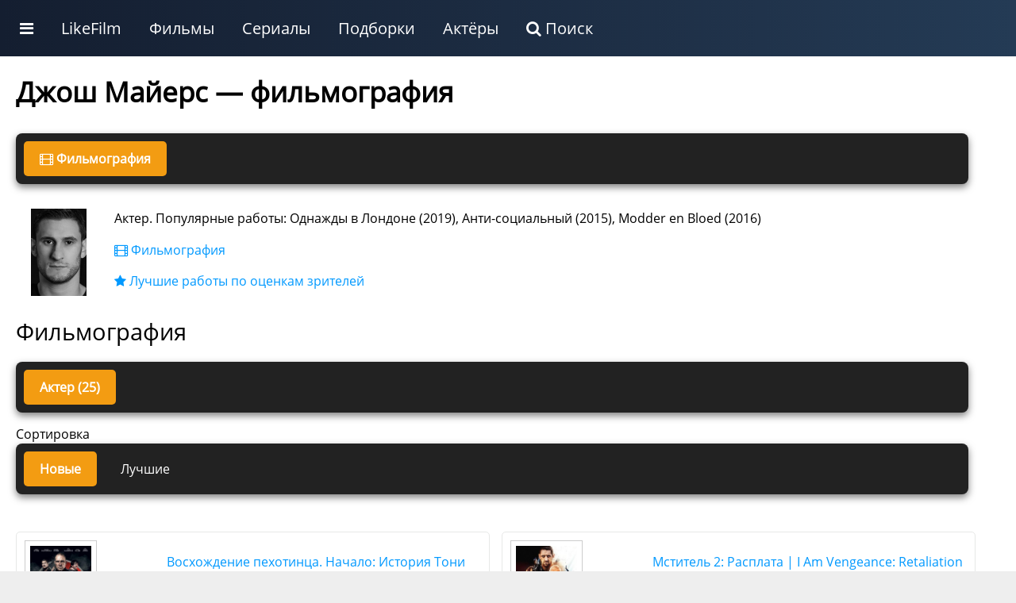

--- FILE ---
content_type: text/html; charset=UTF-8
request_url: https://likefilmdb.ru/people/josh-myers-514114/
body_size: 13866
content:
<!doctype html>
				<html lang="ru">
				<head>
					<title>Джош Майерс — Актер (25 ролей)</title>
					<meta http-equiv="content-type" content="text/html; charset=utf-8">
					<meta name="viewport" content="width=device-width, initial-scale=1.0, minimum-scale=1.0, maximum-scale=2.0, user-scalable=yes">
					
				
					<script>
				
						function makePeopleResponse(i) {
							$.get("/ajax/", { act:"makeMovieStreaming", id:i }, function(data) { $("#peopleFilmRateResponse" + i).html(data); });
						}
				
					</script>
							<!-- Yandex.RTB -->
<script>window.yaContextCb=window.yaContextCb||[]</script>
<script src="https://yandex.ru/ads/system/context.js" async></script>
						
						
				<!-- Yandex.RTB R-A-187784-21 -->
					<script>window.yaContextCb.push(()=>{
						Ya.Context.AdvManager.render({
							type: 'fullscreen',
							platform: 'touch',
							blockId: 'R-A-187784-21'
						})
					})</script>
					<!-- Yandex.RTB R-A-187784-22 -->
<script>
window.yaContextCb.push(()=>{
	Ya.Context.AdvManager.render({
		"blockId": "R-A-187784-22",
		"type": "fullscreen",
		"platform": "desktop"
	})
})
</script>
								<link rel="canonical" href="/people/josh-myers-514114/"><meta name="description" content="Актер. Популярные работы: Однажды в Лондоне (2019), Анти-социальный (2015), Modder en Bloed (2016)"><meta property="og:description" content="Актер. Популярные работы: Однажды в Лондоне (2019), Анти-социальный (2015), Modder en Bloed (2016)"><meta property="og:title" content="Джош Майерс — Актер (25 ролей)">
					<link rel="shortcut icon" href="/favicon.ico">
					<link rel="stylesheet" href="/static/unity/css/u.css?78">
				</head>
				<body>
					<script>
					
					
					function makeShowFranchise(i) {
					$.get("/ajax/", { act:"makeShowFranchise",id:i }, function(data){ $("#" + i + "franchise").html(data); });
				}
					
					function makePaginationLoad(s, sb, filmType, film, st, p, dev) {
					
					if (dev == "desktop") {
						$("#idMovieListWrapper").html('<img src="/static/images/decorations/ajax.gif">');
						$.get("/ajax/", {act:"get_movie_list",type:filmType, section:s, sub:sb, id:film, sort:st, page:p, device:dev}, function(data){ $("#idMovieListWrapper").html(data); 
							$("img.uiLazyLoadElement").lazyload();
						});
					} else {
						current = (p-1);
						$("#idPaginationPage" + current).html('<img src="/static/images/decorations/ajax.gif">');
							$.get("/ajax/", {act:"get_movie_list",type:filmType, section:s, sub:sb, id:film, sort:st, page:p, device:dev}, function(data){ $("#idPaginationPage" + current).html(data); 
								$("img.uiLazyLoadElement").lazyload();
							});
					}
	}
	
	function makeFilmListSortBy(use_section,use_sub,use_type,use_id,use_sort) {
		$("#idMovieListWrapper").html('<img src="/static/images/decorations/ajax.gif">');
		$.get("/ajax/", {act:"get_movie_list",section:use_section,sub:use_sub,type:use_type,id:use_id,sort:use_sort}, function (data) {
			
			$("#idMovieListWrapper").html(data);
					$("img.uiLazyLoadElement").lazyload();
		});
	}	
					
					function showBar() {
						display = $(".uiMenuAdditional").css("display");
						if (display == "block") {
							$(".uiMenuAdditional").css("display", "none");
						} else {
							$(".uiMenuAdditional").css("display", "block");
							$(".uiMenuAdditional").html("					<div class='uiMenuColumnFull'>						<div class='uiMenuColumnSection'>							<a class='uiH2' href='/service/movies/'>Фильмы</a>							<ul>								<li><a href='/service/movies/what-to-see/'>Какой фильм посмотреть сейчас</a></li>								<li><a href='/service/movies/personal/'>Персональный подбор фильмов</a></li>								<li><a href='/service/movies/rand/'>Случайный фильм</a></li>								</ul>						</div>						<div class='uiMenuColumnSection'>							<a class='uiH2' href='/service/tv-series/'>Сериалы</a>							<ul>								<li><a href='/service/tv-series/what-to-see/'>Какой сериал посмотреть сейчас</a></li>								<li><a href='/service/tv-series/personal/'>Персональный подбор сериалов</a></li>								<li><a href='/service/tv-series/rand/'>Случайный сериал</a></li>								</ul>						</div>						<div class='uiMenuColumnSection'>							<a class='uiH2' href='/list/'>Подборки лучших фильмов по темам</a>							<ul>							<li><a href='/list/multfilmy/'>Мультфильмы</a></li><li><a href='/list/russkie-filmy/'>Русские фильмы</a></li><li><a href='/list/filmy-uzhasov/'>Фильмы ужасов</a></li><li><a href='/list/filmy-netfliks/'>Фильмы Нетфликс</a></li><li><a href='/list/indijskie-filmy/'>Индийские фильмы</a></li><li><a href='/list/sovetskie-filmy/'>Советские фильмы</a></li><li><a href='/list/dokumentalnye-filmy/'>Документальные фильмы</a></li><li><a href='/list/filmy-multiki-2024/'>Мультфильмы 2024</a></li><li><a href='/list/filmy-pro-lyubov/'>Фильмы про любовь</a></li><li><a href='/list/filmy-pro-vojnu/'>Фильмы про войну</a></li>							</ul>						</div>						<div class='uiMenuColumnSection'>							<a class='uiH2' href='/list/'>Подборки лучших сериалов по темам</a>							<ul>				<li><a href='/list/doramy-serialy/'>Сериалы дорамы</a></li><li><a href='/list/russkie-serialy/'>Русские сериалы</a></li><li><a href='/list/multserialy/'>Мультсериалы</a></li><li><a href='/list/serialy-netfliks/'>Сериалы Нетфликс</a></li><li><a href='/list/tureckie-serialy/'>Турецкие сериалы</a></li><li><a href='/list/detektivnye-serialy/'>Детективные сериалы</a></li><li><a href='/list/serialy-anime-2025-goda/'>Сериалы аниме 2025 года</a></li><li><a href='/list/serialy-multiki-2025-goda/'>Мультсериалы 2025 года</a></li><li><a href='/list/russkie-serialy-2025-goda/'>Русские сериалы 2025 года</a></li><li><a href='/list/zarubezhnye-serialy/'>Зарубежные сериалы</a></li>							</ul>						</div>					</div>						");
						}
					}
					</script>
			<style>
									
			</style>
			
			<div class="ntxW">
					<div class="uiMenu">
						<ul class="uiMenu-bar">
					
					<li class="uiMenuSpecialLink"><a href="#" onclick="showBar();return false;"><i class="fa fa-bars"></i></a></li>
					
					<li class="uiMenuSystemLink"><a href="/">LikeFilm</a></li><li class="uiMenuStandartLink"><a href="/service/movies/">Фильмы</a></li><li class="uiMenuStandartLink"><a href="/service/tv-series/">Сериалы</a></li><li class="uiMenuStandartLink"><a href="/list/">Подборки</a></li><li class="uiMenuStandartLink"><a href="/people/">Актёры</a></li><li class="uiMenuSystemLink"><a href="/search/"><i class="fa fa-search"></i> Поиск</a></li>
    		
						</ul>
					</div>
    		<div class="uiMenuAdditional"></div>
		</div>
<div class="uiClear"></div>
					
					
					
					<div class="uiStandartTemplateHeaderWrapper">
						<div class="uiStandartTemplateHeader">
						
						</div>
					</div>
					<div class="uiStandartTemplateWrapper">
						<div class="uiStandartTemplateMain"><style>
				
				
						
						</style>
			
		
			<style>
			.moreStyleNav { display:none; }
			</style>
		
		
					<div class="uiStandartContentMaximum"><h1>Джош Майерс — фильмография</h1><div class="uiPanelAnkList"><div class="uiPanelAnkListElementCurrent"><i class="fa fa-film"></i> Фильмография</div></div><div class="uiClear"></div>
					<div class="uiPeopleCard__wrapper">
						<div class="uiPeopleCard__poster"><img src="/static/images/people/13/thumb/514114.jpg" alt="Джош Майерс"></div>
						<div class="uiPeopleCard__desc">Актер. Популярные работы: Однажды в Лондоне (2019), Анти-социальный (2015), Modder en Bloed (2016)<table class="uiStandartVarList"></table><ul class="mainFilmNav"><li><a href="#filmography"><i class="fa fa-film"></i> Фильмография</a></li><li><a href="#viewer_rate"><i class="fa fa-star"></i> Лучшие работы по оценкам зрителей</a></li></ul>
						<style>
						.mainFilmNav li { margin:15px 0; }
						</style>
						</div>	
					</div>
				<div id="filmography"></div><h2>Фильмография</h2><div class="uiClear"></div><script>
				function makePeopleSelection(t,i) {
					if (t == "people_type") {
						$("#people_section_type_id").val(i);
					}
					if (t == "film_sort") {
						$("#people_section_sort").val(i);
					}
					$.get("/ajax/", 
						{
							act:"people_film_panel",
							people:$("#people_section_people_id").val(),
							type:$("#people_section_type_id").val(),
							sort:$("#people_section_sort").val()
						}, function(data){
							$("#peopleFilmPanel").html(data);
						});
				}
				</script><div id="peopleFilmPanel"><div class="uiClear"></div><div class="uiPanelAnkList"><div class="uiPanelAnkListElementCurrent">Актер (25)</div></div>Сортировка<div class="uiPanelAnkList"><div class="uiPanelAnkListElementCurrent">Новые</div><div class="uiPanelAnkListElement"><a href="#" onclick="makePeopleSelection('film_sort','best');return false;">Лучшие</a></div></div><input type="hidden" id="people_section_people_id" value="514114"><input type="hidden" id="people_section_type_id" value="2"><input type="hidden" id="people_section_sort" value="year">
				
				<div class="uiClear"></div><div class="uiMargin"></div><div class="uiMargin"></div><div class="uiFilmographyW"><div class="uiFilmographyElementW">
									<div class="uiFilmographyElement">
							<div class="uiFilmographyPoster">
								<a class="thumb" href="/film/voshozhdenie-pehotinca-nachalo-istoriya-toni-takera-2021/">
										<img width="77" height="110" loading="lazy" src="/static/images/film/18/320939.jpg" alt="Восхождение пехотинца. Начало: История Тони Такера (фильм 2021)">
								</a>
							</div>
							<div class="uiFilmographyDesc">
								<div class="uiElementLine">
									<div class="uiH6"><a class="thumb" href="/film/voshozhdenie-pehotinca-nachalo-istoriya-toni-takera-2021/">Восхождение пехотинца. Начало: История Тони Такера | Rise of the Footsoldier: Origins (фильм 2021)</a></div></div>
						<div class="uiElementLine" style="font-size:0.85rem;">imdb: <span style="color:#228B22;font-weight:bold;">5.8</span> КП: <span style="color:#228B22;font-weight:bold;">5.5</span></div><div style="margin:15px 0;line-height:2em;"><b>роль</b>  Kenny
		
											<div id="filmPeopleRate12097135"><a href="#" onclick="makeRateStarfilmPeopleRate(1,12097135);return false;"><i class="fa fa-star" style="color:#666;font-size:1.25em;padding:0 2px 0 0;"></i></a><a href="#" onclick="makeRateStarfilmPeopleRate(2,12097135);return false;"><i class="fa fa-star" style="color:#666;font-size:1.25em;padding:0 2px 0 0;"></i></a><a href="#" onclick="makeRateStarfilmPeopleRate(3,12097135);return false;"><i class="fa fa-star" style="color:#666;font-size:1.25em;padding:0 2px 0 0;"></i></a><a href="#" onclick="makeRateStarfilmPeopleRate(4,12097135);return false;"><i class="fa fa-star" style="color:#666;font-size:1.25em;padding:0 2px 0 0;"></i></a><a href="#" onclick="makeRateStarfilmPeopleRate(5,12097135);return false;"><i class="fa fa-star" style="color:#666;font-size:1.25em;padding:0 2px 0 0;"></i></a><a href="#" onclick="makeRateStarfilmPeopleRate(6,12097135);return false;"><i class="fa fa-star" style="color:#666;font-size:1.25em;padding:0 2px 0 0;"></i></a><a href="#" onclick="makeRateStarfilmPeopleRate(7,12097135);return false;"><i class="fa fa-star" style="color:#666;font-size:1.25em;padding:0 2px 0 0;"></i></a><a href="#" onclick="makeRateStarfilmPeopleRate(8,12097135);return false;"><i class="fa fa-star" style="color:#666;font-size:1.25em;padding:0 2px 0 0;"></i></a><a href="#" onclick="makeRateStarfilmPeopleRate(9,12097135);return false;"><i class="fa fa-star" style="color:#666;font-size:1.25em;padding:0 2px 0 0;"></i></a><a href="#" onclick="makeRateStarfilmPeopleRate(10,12097135);return false;"><i class="fa fa-star" style="color:#666;font-size:1.25em;padding:0 2px 0 0;"></i></a></div>
									</div>
						<div class="uiElementLine" style="margin-top:10px;	">
							<div class="uiSimilarRate" id="peopleFilmRateResponse320939">
								<a class="uiSimilarTU" style="padding:5px;line-height:0.8rem;font-size:0.8rem;" href="#" onclick="makePeopleResponse('320939');return false;"><i class="fa fa-play"></i> Где посмотреть</a>
							</div>
						</div>
										</div></div></div><div class="uiFilmographyElementW">
									<div class="uiFilmographyElement">
							<div class="uiFilmographyPoster">
								<a class="thumb" href="/film/mstitel-2-rasplata-2020/">
										<img width="77" height="110" loading="lazy" src="/static/images/film/19/296160.jpg" alt="Мститель 2: Расплата (фильм 2020)">
								</a>
							</div>
							<div class="uiFilmographyDesc">
								<div class="uiElementLine">
									<div class="uiH6"><a class="thumb" href="/film/mstitel-2-rasplata-2020/">Мститель 2: Расплата | I Am Vengeance: Retaliation (фильм 2020)</a></div></div>
						<div class="uiElementLine" style="font-size:0.85rem;">imdb: <span style="color:#FE5C5C;font-weight:bold;">3.4</span> КП: <span style="color:#FE5C5C;font-weight:bold;">4.7</span></div><div style="margin:15px 0;line-height:2em;"><b>роль</b>  Kincaid
		
											<div id="filmPeopleRate11192994"><a href="#" onclick="makeRateStarfilmPeopleRate(1,11192994);return false;"><i class="fa fa-star" style="color:#666;font-size:1.25em;padding:0 2px 0 0;"></i></a><a href="#" onclick="makeRateStarfilmPeopleRate(2,11192994);return false;"><i class="fa fa-star" style="color:#666;font-size:1.25em;padding:0 2px 0 0;"></i></a><a href="#" onclick="makeRateStarfilmPeopleRate(3,11192994);return false;"><i class="fa fa-star" style="color:#666;font-size:1.25em;padding:0 2px 0 0;"></i></a><a href="#" onclick="makeRateStarfilmPeopleRate(4,11192994);return false;"><i class="fa fa-star" style="color:#666;font-size:1.25em;padding:0 2px 0 0;"></i></a><a href="#" onclick="makeRateStarfilmPeopleRate(5,11192994);return false;"><i class="fa fa-star" style="color:#666;font-size:1.25em;padding:0 2px 0 0;"></i></a><a href="#" onclick="makeRateStarfilmPeopleRate(6,11192994);return false;"><i class="fa fa-star" style="color:#666;font-size:1.25em;padding:0 2px 0 0;"></i></a><a href="#" onclick="makeRateStarfilmPeopleRate(7,11192994);return false;"><i class="fa fa-star" style="color:#666;font-size:1.25em;padding:0 2px 0 0;"></i></a><a href="#" onclick="makeRateStarfilmPeopleRate(8,11192994);return false;"><i class="fa fa-star" style="color:#666;font-size:1.25em;padding:0 2px 0 0;"></i></a><a href="#" onclick="makeRateStarfilmPeopleRate(9,11192994);return false;"><i class="fa fa-star" style="color:#666;font-size:1.25em;padding:0 2px 0 0;"></i></a><a href="#" onclick="makeRateStarfilmPeopleRate(10,11192994);return false;"><i class="fa fa-star" style="color:#666;font-size:1.25em;padding:0 2px 0 0;"></i></a></div>
									</div>
						<div class="uiElementLine" style="margin-top:10px;	">
							<div class="uiSimilarRate" id="peopleFilmRateResponse296160">
								<a class="uiSimilarTU" style="padding:5px;line-height:0.8rem;font-size:0.8rem;" href="#" onclick="makePeopleResponse('296160');return false;"><i class="fa fa-play"></i> Где посмотреть</a>
							</div>
						</div>
										</div></div></div><div class="uiFilmographyElementW">
									<div class="uiFilmographyElement">
							<div class="uiFilmographyPoster">
								<a class="thumb" href="/film/voshozhdenie-pehotinca-marbelya-2019/">
										<img width="77" height="110" loading="lazy" src="/static/images/film/12/295092.jpg" alt="Восхождение пехотинца: Марбелья (фильм 2019)">
								</a>
							</div>
							<div class="uiFilmographyDesc">
								<div class="uiElementLine">
									<div class="uiH6"><a class="thumb" href="/film/voshozhdenie-pehotinca-marbelya-2019/">Восхождение пехотинца: Марбелья | Rise of the Footsoldier: Marbella (фильм 2019)</a></div></div>
						<div class="uiElementLine" style="font-size:0.85rem;">imdb: <span style="color:#228B22;font-weight:bold;">5.6</span> КП: <span style="color:#FE5C5C;font-weight:bold;">5</span></div><div style="margin:15px 0;line-height:2em;"><b>роль</b>  Kenny
		
											<div id="filmPeopleRate11158771"><a href="#" onclick="makeRateStarfilmPeopleRate(1,11158771);return false;"><i class="fa fa-star" style="color:#666;font-size:1.25em;padding:0 2px 0 0;"></i></a><a href="#" onclick="makeRateStarfilmPeopleRate(2,11158771);return false;"><i class="fa fa-star" style="color:#666;font-size:1.25em;padding:0 2px 0 0;"></i></a><a href="#" onclick="makeRateStarfilmPeopleRate(3,11158771);return false;"><i class="fa fa-star" style="color:#666;font-size:1.25em;padding:0 2px 0 0;"></i></a><a href="#" onclick="makeRateStarfilmPeopleRate(4,11158771);return false;"><i class="fa fa-star" style="color:#666;font-size:1.25em;padding:0 2px 0 0;"></i></a><a href="#" onclick="makeRateStarfilmPeopleRate(5,11158771);return false;"><i class="fa fa-star" style="color:#666;font-size:1.25em;padding:0 2px 0 0;"></i></a><a href="#" onclick="makeRateStarfilmPeopleRate(6,11158771);return false;"><i class="fa fa-star" style="color:#666;font-size:1.25em;padding:0 2px 0 0;"></i></a><a href="#" onclick="makeRateStarfilmPeopleRate(7,11158771);return false;"><i class="fa fa-star" style="color:#666;font-size:1.25em;padding:0 2px 0 0;"></i></a><a href="#" onclick="makeRateStarfilmPeopleRate(8,11158771);return false;"><i class="fa fa-star" style="color:#666;font-size:1.25em;padding:0 2px 0 0;"></i></a><a href="#" onclick="makeRateStarfilmPeopleRate(9,11158771);return false;"><i class="fa fa-star" style="color:#666;font-size:1.25em;padding:0 2px 0 0;"></i></a><a href="#" onclick="makeRateStarfilmPeopleRate(10,11158771);return false;"><i class="fa fa-star" style="color:#666;font-size:1.25em;padding:0 2px 0 0;"></i></a></div>
									</div>
						<div class="uiElementLine" style="margin-top:10px;	">
							<div class="uiSimilarRate" id="peopleFilmRateResponse295092">
								<a class="uiSimilarTU" style="padding:5px;line-height:0.8rem;font-size:0.8rem;" href="#" onclick="makePeopleResponse('295092');return false;"><i class="fa fa-play"></i> Где посмотреть</a>
							</div>
						</div>
										</div></div></div><div class="uiFilmographyElementW">
									<div class="uiFilmographyElement">
							<div class="uiFilmographyPoster">
								<a class="thumb" href="/film/borba-s-moej-semej-2019/">
										<img width="77" height="110" loading="lazy" src="/static/images/film/7/59036.jpg" alt="Борьба с моей семьей (фильм 2019)">
								</a>
							</div>
							<div class="uiFilmographyDesc">
								<div class="uiElementLine">
									<div class="uiH6"><a class="thumb" href="/film/borba-s-moej-semej-2019/">Борьба с моей семьей | Fighting with My Family (фильм 2019)</a></div></div>
						<div class="uiElementLine" style="font-size:0.85rem;">imdb: <span style="color:#228B22;font-weight:bold;">7.1</span> КП: <span style="color:#228B22;font-weight:bold;">6.6</span></div><div style="margin:15px 0;line-height:2em;"><b>роль</b>  Bruiser
		
											<div id="filmPeopleRate2771452"><a href="#" onclick="makeRateStarfilmPeopleRate(1,2771452);return false;"><i class="fa fa-star" style="color:#666;font-size:1.25em;padding:0 2px 0 0;"></i></a><a href="#" onclick="makeRateStarfilmPeopleRate(2,2771452);return false;"><i class="fa fa-star" style="color:#666;font-size:1.25em;padding:0 2px 0 0;"></i></a><a href="#" onclick="makeRateStarfilmPeopleRate(3,2771452);return false;"><i class="fa fa-star" style="color:#666;font-size:1.25em;padding:0 2px 0 0;"></i></a><a href="#" onclick="makeRateStarfilmPeopleRate(4,2771452);return false;"><i class="fa fa-star" style="color:#666;font-size:1.25em;padding:0 2px 0 0;"></i></a><a href="#" onclick="makeRateStarfilmPeopleRate(5,2771452);return false;"><i class="fa fa-star" style="color:#666;font-size:1.25em;padding:0 2px 0 0;"></i></a><a href="#" onclick="makeRateStarfilmPeopleRate(6,2771452);return false;"><i class="fa fa-star" style="color:#666;font-size:1.25em;padding:0 2px 0 0;"></i></a><a href="#" onclick="makeRateStarfilmPeopleRate(7,2771452);return false;"><i class="fa fa-star" style="color:#666;font-size:1.25em;padding:0 2px 0 0;"></i></a><a href="#" onclick="makeRateStarfilmPeopleRate(8,2771452);return false;"><i class="fa fa-star" style="color:#666;font-size:1.25em;padding:0 2px 0 0;"></i></a><a href="#" onclick="makeRateStarfilmPeopleRate(9,2771452);return false;"><i class="fa fa-star" style="color:#666;font-size:1.25em;padding:0 2px 0 0;"></i></a><a href="#" onclick="makeRateStarfilmPeopleRate(10,2771452);return false;"><i class="fa fa-star" style="color:#666;font-size:1.25em;padding:0 2px 0 0;"></i></a></div>
									</div><div class="uiElementLine" style="font-size:0.85rem;">Двое подростков из семьи рестлеров штурмуют WWE, но лишь сестра проходит отбор. Ей предстоит сражение с гламурным миром спорта и разрыв с братом, чья мечта рухнула. Разрываясь между семьёй и славой, она находит свой путь.</div>
						<div class="uiElementLine" style="margin-top:10px;	">
							<div class="uiSimilarRate" id="peopleFilmRateResponse59036">
								<a class="uiSimilarTU" style="padding:5px;line-height:0.8rem;font-size:0.8rem;" href="#" onclick="makePeopleResponse('59036');return false;"><i class="fa fa-play"></i> Где посмотреть</a>
							</div>
						</div>
										</div></div></div><div class="uiFilmographyElementW">
									<div class="uiFilmographyElement">
							<div class="uiFilmographyPoster">
								<a class="thumb" href="/film/odnazhdy-v-londone-2019/">
										<img width="77" height="110" loading="lazy" src="/static/images/film/7/59117.jpg" alt="Однажды в Лондоне (фильм 2019)">
								</a>
							</div>
							<div class="uiFilmographyDesc">
								<div class="uiElementLine">
									<div class="uiH6"><a class="thumb" href="/film/odnazhdy-v-londone-2019/">Однажды в Лондоне | Once Upon a Time in London (фильм 2019)</a></div></div>
						<div class="uiElementLine" style="font-size:0.85rem;">imdb: <span style="color:#228B22;font-weight:bold;">5.5</span> КП: <span style="color:#228B22;font-weight:bold;">5.3</span></div><div style="margin:15px 0;line-height:2em;"><b>роль</b>  Moisha Blueball
		
											<div id="filmPeopleRate2777451"><a href="#" onclick="makeRateStarfilmPeopleRate(1,2777451);return false;"><i class="fa fa-star" style="color:#daa520;font-size:1.25em;padding:0 2px 0 0;"></i></a><a href="#" onclick="makeRateStarfilmPeopleRate(2,2777451);return false;"><i class="fa fa-star" style="color:#daa520;font-size:1.25em;padding:0 2px 0 0;"></i></a><a href="#" onclick="makeRateStarfilmPeopleRate(3,2777451);return false;"><i class="fa fa-star" style="color:#daa520;font-size:1.25em;padding:0 2px 0 0;"></i></a><a href="#" onclick="makeRateStarfilmPeopleRate(4,2777451);return false;"><i class="fa fa-star" style="color:#daa520;font-size:1.25em;padding:0 2px 0 0;"></i></a><a href="#" onclick="makeRateStarfilmPeopleRate(5,2777451);return false;"><i class="fa fa-star" style="color:#daa520;font-size:1.25em;padding:0 2px 0 0;"></i></a><a href="#" onclick="makeRateStarfilmPeopleRate(6,2777451);return false;"><i class="fa fa-star" style="color:#daa520;font-size:1.25em;padding:0 2px 0 0;"></i></a><a href="#" onclick="makeRateStarfilmPeopleRate(7,2777451);return false;"><i class="fa fa-star" style="color:#666;font-size:1.25em;padding:0 2px 0 0;"></i></a><a href="#" onclick="makeRateStarfilmPeopleRate(8,2777451);return false;"><i class="fa fa-star" style="color:#666;font-size:1.25em;padding:0 2px 0 0;"></i></a><a href="#" onclick="makeRateStarfilmPeopleRate(9,2777451);return false;"><i class="fa fa-star" style="color:#666;font-size:1.25em;padding:0 2px 0 0;"></i></a><a href="#" onclick="makeRateStarfilmPeopleRate(10,2777451);return false;"><i class="fa fa-star" style="color:#666;font-size:1.25em;padding:0 2px 0 0;"></i></a></div>
									</div>
						<div class="uiElementLine" style="margin-top:10px;	">
							<div class="uiSimilarRate" id="peopleFilmRateResponse59117">
								<a class="uiSimilarTU" style="padding:5px;line-height:0.8rem;font-size:0.8rem;" href="#" onclick="makePeopleResponse('59117');return false;"><i class="fa fa-play"></i> Где посмотреть</a>
							</div>
						</div>
										</div></div></div><div class="uiFilmographyElementW">
									<div class="uiFilmographyElement">
							<div class="uiFilmographyPoster">
								<a class="thumb" href="/film/the-krays-dead-man-walking-2018/">
										<img width="77" height="110" loading="lazy" src="/static/images/film/15/288922.jpg" alt="The Krays: Dead Man Walking (фильм 2018)">
								</a>
							</div>
							<div class="uiFilmographyDesc">
								<div class="uiElementLine">
									<div class="uiH6"><a class="thumb" href="/film/the-krays-dead-man-walking-2018/">The Krays: Dead Man Walking |  (фильм 2018)</a></div></div>
						<div class="uiElementLine" style="font-size:0.85rem;">imdb: <span style="color:#FE5C5C;font-weight:bold;">2.9</span> КП: <span style="color:#FE5C5C;font-weight:bold;">5</span></div><div style="margin:15px 0;line-height:2em;"><b>главная роль</b>  Frank Mitchell
		
											<div id="filmPeopleRate10947769"><a href="#" onclick="makeRateStarfilmPeopleRate(1,10947769);return false;"><i class="fa fa-star" style="color:#daa520;font-size:1.25em;padding:0 2px 0 0;"></i></a><a href="#" onclick="makeRateStarfilmPeopleRate(2,10947769);return false;"><i class="fa fa-star" style="color:#daa520;font-size:1.25em;padding:0 2px 0 0;"></i></a><a href="#" onclick="makeRateStarfilmPeopleRate(3,10947769);return false;"><i class="fa fa-star" style="color:#daa520;font-size:1.25em;padding:0 2px 0 0;"></i></a><a href="#" onclick="makeRateStarfilmPeopleRate(4,10947769);return false;"><i class="fa fa-star" style="color:#daa520;font-size:1.25em;padding:0 2px 0 0;"></i></a><a href="#" onclick="makeRateStarfilmPeopleRate(5,10947769);return false;"><i class="fa fa-star" style="color:#daa520;font-size:1.25em;padding:0 2px 0 0;"></i></a><a href="#" onclick="makeRateStarfilmPeopleRate(6,10947769);return false;"><i class="fa fa-star" style="color:#daa520;font-size:1.25em;padding:0 2px 0 0;"></i></a><a href="#" onclick="makeRateStarfilmPeopleRate(7,10947769);return false;"><i class="fa fa-star" style="color:#daa520;font-size:1.25em;padding:0 2px 0 0;"></i></a><a href="#" onclick="makeRateStarfilmPeopleRate(8,10947769);return false;"><i class="fa fa-star" style="color:#daa520;font-size:1.25em;padding:0 2px 0 0;"></i></a><a href="#" onclick="makeRateStarfilmPeopleRate(9,10947769);return false;"><i class="fa fa-star" style="color:#daa520;font-size:1.25em;padding:0 2px 0 0;"></i></a><a href="#" onclick="makeRateStarfilmPeopleRate(10,10947769);return false;"><i class="fa fa-star" style="color:#daa520;font-size:1.25em;padding:0 2px 0 0;"></i></a></div>
									</div>
						<div class="uiElementLine" style="margin-top:10px;	">
							<div class="uiSimilarRate" id="peopleFilmRateResponse288922">
								<a class="uiSimilarTU" style="padding:5px;line-height:0.8rem;font-size:0.8rem;" href="#" onclick="makePeopleResponse('288922');return false;"><i class="fa fa-play"></i> Где посмотреть</a>
							</div>
						</div>
										</div></div></div><div class="uiFilmographyElementW">
									<div class="uiFilmographyElement">
							<div class="uiFilmographyPoster">
								<a class="thumb" href="/film/otstupnik-2017/">
										<img width="77" height="110" loading="lazy" src="/static/images/film/7/58078.jpg" alt="Отступник (фильм 2017)">
								</a>
							</div>
							<div class="uiFilmographyDesc">
								<div class="uiElementLine">
									<div class="uiH6"><a class="thumb" href="/film/otstupnik-2017/">Отступник | Romans (фильм 2017)</a></div></div>
						<div class="uiElementLine" style="font-size:0.85rem;">imdb: <span style="color:#228B22;font-weight:bold;">5.4</span> КП: <span style="color:#228B22;font-weight:bold;">5.5</span></div><div style="margin:15px 0;line-height:2em;"><b>роль</b>  Колин
		
											<div id="filmPeopleRate2753474"><a href="#" onclick="makeRateStarfilmPeopleRate(1,2753474);return false;"><i class="fa fa-star" style="color:#666;font-size:1.25em;padding:0 2px 0 0;"></i></a><a href="#" onclick="makeRateStarfilmPeopleRate(2,2753474);return false;"><i class="fa fa-star" style="color:#666;font-size:1.25em;padding:0 2px 0 0;"></i></a><a href="#" onclick="makeRateStarfilmPeopleRate(3,2753474);return false;"><i class="fa fa-star" style="color:#666;font-size:1.25em;padding:0 2px 0 0;"></i></a><a href="#" onclick="makeRateStarfilmPeopleRate(4,2753474);return false;"><i class="fa fa-star" style="color:#666;font-size:1.25em;padding:0 2px 0 0;"></i></a><a href="#" onclick="makeRateStarfilmPeopleRate(5,2753474);return false;"><i class="fa fa-star" style="color:#666;font-size:1.25em;padding:0 2px 0 0;"></i></a><a href="#" onclick="makeRateStarfilmPeopleRate(6,2753474);return false;"><i class="fa fa-star" style="color:#666;font-size:1.25em;padding:0 2px 0 0;"></i></a><a href="#" onclick="makeRateStarfilmPeopleRate(7,2753474);return false;"><i class="fa fa-star" style="color:#666;font-size:1.25em;padding:0 2px 0 0;"></i></a><a href="#" onclick="makeRateStarfilmPeopleRate(8,2753474);return false;"><i class="fa fa-star" style="color:#666;font-size:1.25em;padding:0 2px 0 0;"></i></a><a href="#" onclick="makeRateStarfilmPeopleRate(9,2753474);return false;"><i class="fa fa-star" style="color:#666;font-size:1.25em;padding:0 2px 0 0;"></i></a><a href="#" onclick="makeRateStarfilmPeopleRate(10,2753474);return false;"><i class="fa fa-star" style="color:#666;font-size:1.25em;padding:0 2px 0 0;"></i></a></div>
									</div><div class="uiElementLine" style="font-size:0.85rem;">Бывший жертва насилия встречает мучителя спустя годы. Его мир рушится, а ярость грозит уничтожить всё: работу, любовь, остатки веры. Выбор между местью и прощением становится невыносимым.</div>
						<div class="uiElementLine" style="margin-top:10px;	">
							<div class="uiSimilarRate" id="peopleFilmRateResponse58078">
								<a class="uiSimilarTU" style="padding:5px;line-height:0.8rem;font-size:0.8rem;" href="#" onclick="makePeopleResponse('58078');return false;"><i class="fa fa-play"></i> Где посмотреть</a>
							</div>
						</div>
										</div></div></div><div class="uiFilmographyElementW">
									<div class="uiFilmographyElement">
							<div class="uiFilmographyPoster">
								<a class="thumb" href="/film/voshozhdenie-pehotinca-3-2007/">
										<img width="77" height="110" loading="lazy" src="/static/images/film/2/80207.jpg" alt="Восхождение пехотинца 3 (фильм 2017)">
								</a>
							</div>
							<div class="uiFilmographyDesc">
								<div class="uiElementLine">
									<div class="uiH6"><a class="thumb" href="/film/voshozhdenie-pehotinca-3-2007/">Восхождение пехотинца 3 | Rise of the Footsoldier 3 (фильм 2017)</a></div></div>
						<div class="uiElementLine" style="font-size:0.85rem;">imdb: <span style="color:#228B22;font-weight:bold;">5.7</span> КП: <span style="color:#228B22;font-weight:bold;">6.5</span></div><div style="margin:15px 0;line-height:2em;"><b>роль</b>  Ken
		
											<div id="filmPeopleRate3109780"><a href="#" onclick="makeRateStarfilmPeopleRate(1,3109780);return false;"><i class="fa fa-star" style="color:#666;font-size:1.25em;padding:0 2px 0 0;"></i></a><a href="#" onclick="makeRateStarfilmPeopleRate(2,3109780);return false;"><i class="fa fa-star" style="color:#666;font-size:1.25em;padding:0 2px 0 0;"></i></a><a href="#" onclick="makeRateStarfilmPeopleRate(3,3109780);return false;"><i class="fa fa-star" style="color:#666;font-size:1.25em;padding:0 2px 0 0;"></i></a><a href="#" onclick="makeRateStarfilmPeopleRate(4,3109780);return false;"><i class="fa fa-star" style="color:#666;font-size:1.25em;padding:0 2px 0 0;"></i></a><a href="#" onclick="makeRateStarfilmPeopleRate(5,3109780);return false;"><i class="fa fa-star" style="color:#666;font-size:1.25em;padding:0 2px 0 0;"></i></a><a href="#" onclick="makeRateStarfilmPeopleRate(6,3109780);return false;"><i class="fa fa-star" style="color:#666;font-size:1.25em;padding:0 2px 0 0;"></i></a><a href="#" onclick="makeRateStarfilmPeopleRate(7,3109780);return false;"><i class="fa fa-star" style="color:#666;font-size:1.25em;padding:0 2px 0 0;"></i></a><a href="#" onclick="makeRateStarfilmPeopleRate(8,3109780);return false;"><i class="fa fa-star" style="color:#666;font-size:1.25em;padding:0 2px 0 0;"></i></a><a href="#" onclick="makeRateStarfilmPeopleRate(9,3109780);return false;"><i class="fa fa-star" style="color:#666;font-size:1.25em;padding:0 2px 0 0;"></i></a><a href="#" onclick="makeRateStarfilmPeopleRate(10,3109780);return false;"><i class="fa fa-star" style="color:#666;font-size:1.25em;padding:0 2px 0 0;"></i></a></div>
									</div><div class="uiElementLine" style="font-size:0.85rem;">Криминальный путь Пэта Тэйта — от мелкого бандита до короля подполья Эссекса. Жестокие разборки, тюремные законы и ненасытная жажда власти в культовой британской саге. 2017.</div>
						<div class="uiElementLine" style="margin-top:10px;	">
							<div class="uiSimilarRate" id="peopleFilmRateResponse80207">
								<a class="uiSimilarTU" style="padding:5px;line-height:0.8rem;font-size:0.8rem;" href="#" onclick="makePeopleResponse('80207');return false;"><i class="fa fa-play"></i> Где посмотреть</a>
							</div>
						</div>
										</div></div></div><div class="uiA-adaptive" style="width:100%;margin:20px 0;"><!-- Yandex.RTB R-A-187784-11 -->
<div id="yandex_rtb_R-A-187784-11"></div>
<!-- Yandex.RTB R-A-187784-10 -->
<div id="yandex_rtb_R-A-187784-10"></div>

<script>
var width = window.innerWidth
|| document.documentElement.clientWidth
|| document.body.clientWidth;
if (width > 800) {
window.yaContextCb.push(()=>{
  Ya.Context.AdvManager.render({
    renderTo: 'yandex_rtb_R-A-187784-10',
    blockId: 'R-A-187784-10'
  })
})
} else {

window.yaContextCb.push(()=>{
  Ya.Context.AdvManager.render({
    renderTo: 'yandex_rtb_R-A-187784-11',
    blockId: 'R-A-187784-11'
  })
})

}
</script></div><!--a:y--><!--EOF-PL--><!--EOF-PL2--><div class="uiFilmographyElementW">
									<div class="uiFilmographyElement">
							<div class="uiFilmographyPoster">
								<a class="thumb" href="/film/svyazannye-krovyu-2-2017/">
										<img width="77" height="110" loading="lazy" src="/static/images/film/1/78975.jpg" alt="Связанные кровью 2 (фильм 2017)">
								</a>
							</div>
							<div class="uiFilmographyDesc">
								<div class="uiElementLine">
									<div class="uiH6"><a class="thumb" href="/film/svyazannye-krovyu-2-2017/">Связанные кровью 2 | Bonded by Blood 2 (фильм 2017)</a></div></div>
						<div class="uiElementLine" style="font-size:0.85rem;">imdb: <span style="color:#228B22;font-weight:bold;">5.2</span> КП: <span style="color:#FE5C5C;font-weight:bold;">5</span></div><div style="margin:15px 0;line-height:2em;"><b>роль</b>  Ricky Percival
		
											<div id="filmPeopleRate3168343"><a href="#" onclick="makeRateStarfilmPeopleRate(1,3168343);return false;"><i class="fa fa-star" style="color:#666;font-size:1.25em;padding:0 2px 0 0;"></i></a><a href="#" onclick="makeRateStarfilmPeopleRate(2,3168343);return false;"><i class="fa fa-star" style="color:#666;font-size:1.25em;padding:0 2px 0 0;"></i></a><a href="#" onclick="makeRateStarfilmPeopleRate(3,3168343);return false;"><i class="fa fa-star" style="color:#666;font-size:1.25em;padding:0 2px 0 0;"></i></a><a href="#" onclick="makeRateStarfilmPeopleRate(4,3168343);return false;"><i class="fa fa-star" style="color:#666;font-size:1.25em;padding:0 2px 0 0;"></i></a><a href="#" onclick="makeRateStarfilmPeopleRate(5,3168343);return false;"><i class="fa fa-star" style="color:#666;font-size:1.25em;padding:0 2px 0 0;"></i></a><a href="#" onclick="makeRateStarfilmPeopleRate(6,3168343);return false;"><i class="fa fa-star" style="color:#666;font-size:1.25em;padding:0 2px 0 0;"></i></a><a href="#" onclick="makeRateStarfilmPeopleRate(7,3168343);return false;"><i class="fa fa-star" style="color:#666;font-size:1.25em;padding:0 2px 0 0;"></i></a><a href="#" onclick="makeRateStarfilmPeopleRate(8,3168343);return false;"><i class="fa fa-star" style="color:#666;font-size:1.25em;padding:0 2px 0 0;"></i></a><a href="#" onclick="makeRateStarfilmPeopleRate(9,3168343);return false;"><i class="fa fa-star" style="color:#666;font-size:1.25em;padding:0 2px 0 0;"></i></a><a href="#" onclick="makeRateStarfilmPeopleRate(10,3168343);return false;"><i class="fa fa-star" style="color:#666;font-size:1.25em;padding:0 2px 0 0;"></i></a></div>
									</div>
						<div class="uiElementLine" style="margin-top:10px;	">
							<div class="uiSimilarRate" id="peopleFilmRateResponse78975">
								<a class="uiSimilarTU" style="padding:5px;line-height:0.8rem;font-size:0.8rem;" href="#" onclick="makePeopleResponse('78975');return false;"><i class="fa fa-play"></i> Где посмотреть</a>
							</div>
						</div>
										</div></div></div><div class="uiFilmographyElementW">
									<div class="uiFilmographyElement">
							<div class="uiFilmographyPoster">
								<a class="thumb" href="/film/modder-en-bloed-2016/">
										<img width="77" height="110" loading="lazy" src="/static/images/film/15/268492.jpg" alt="Modder en Bloed (фильм 2016)">
								</a>
							</div>
							<div class="uiFilmographyDesc">
								<div class="uiElementLine">
									<div class="uiH6"><a class="thumb" href="/film/modder-en-bloed-2016/">Modder en Bloed |  (фильм 2016)</a></div></div>
						<div class="uiElementLine" style="font-size:0.85rem;">imdb: <span style="color:#228B22;font-weight:bold;">6.5</span> КП: <span style="color:#FE5C5C;font-weight:bold;">5</span></div><div style="margin:15px 0;line-height:2em;"><b>главная роль</b>  Corporal Evans
		
											<div id="filmPeopleRate10305812"><a href="#" onclick="makeRateStarfilmPeopleRate(1,10305812);return false;"><i class="fa fa-star" style="color:#daa520;font-size:1.25em;padding:0 2px 0 0;"></i></a><a href="#" onclick="makeRateStarfilmPeopleRate(2,10305812);return false;"><i class="fa fa-star" style="color:#daa520;font-size:1.25em;padding:0 2px 0 0;"></i></a><a href="#" onclick="makeRateStarfilmPeopleRate(3,10305812);return false;"><i class="fa fa-star" style="color:#daa520;font-size:1.25em;padding:0 2px 0 0;"></i></a><a href="#" onclick="makeRateStarfilmPeopleRate(4,10305812);return false;"><i class="fa fa-star" style="color:#daa520;font-size:1.25em;padding:0 2px 0 0;"></i></a><a href="#" onclick="makeRateStarfilmPeopleRate(5,10305812);return false;"><i class="fa fa-star" style="color:#daa520;font-size:1.25em;padding:0 2px 0 0;"></i></a><a href="#" onclick="makeRateStarfilmPeopleRate(6,10305812);return false;"><i class="fa fa-star" style="color:#daa520;font-size:1.25em;padding:0 2px 0 0;"></i></a><a href="#" onclick="makeRateStarfilmPeopleRate(7,10305812);return false;"><i class="fa fa-star" style="color:#daa520;font-size:1.25em;padding:0 2px 0 0;"></i></a><a href="#" onclick="makeRateStarfilmPeopleRate(8,10305812);return false;"><i class="fa fa-star" style="color:#daa520;font-size:1.25em;padding:0 2px 0 0;"></i></a><a href="#" onclick="makeRateStarfilmPeopleRate(9,10305812);return false;"><i class="fa fa-star" style="color:#daa520;font-size:1.25em;padding:0 2px 0 0;"></i></a><a href="#" onclick="makeRateStarfilmPeopleRate(10,10305812);return false;"><i class="fa fa-star" style="color:#daa520;font-size:1.25em;padding:0 2px 0 0;"></i></a></div>
									</div>
						<div class="uiElementLine" style="margin-top:10px;	">
							<div class="uiSimilarRate" id="peopleFilmRateResponse268492">
								<a class="uiSimilarTU" style="padding:5px;line-height:0.8rem;font-size:0.8rem;" href="#" onclick="makePeopleResponse('268492');return false;"><i class="fa fa-play"></i> Где посмотреть</a>
							</div>
						</div>
										</div></div></div><div class="uiFilmographyElementW">
									<div class="uiFilmographyElement">
							<div class="uiFilmographyPoster">
								<a class="thumb" href="/film/britvy-2016/">
										<img width="77" height="110" loading="lazy" src="/static/images/film/1/245608.jpg" alt="Бритвы (фильм 2016)">
								</a>
							</div>
							<div class="uiFilmographyDesc">
								<div class="uiElementLine">
									<div class="uiH6"><a class="thumb" href="/film/britvy-2016/">Бритвы | Razors: The Return of Jack the Ripper (фильм 2016)</a></div></div>
						<div class="uiElementLine" style="font-size:0.85rem;">imdb: <span style="color:#FE5C5C;font-weight:bold;">2.4</span> КП: <span style="color:#FE5C5C;font-weight:bold;">5</span></div><div style="margin:15px 0;line-height:2em;"><b>главная роль</b>  Denton Price
		
											<div id="filmPeopleRate9520183"><a href="#" onclick="makeRateStarfilmPeopleRate(1,9520183);return false;"><i class="fa fa-star" style="color:#daa520;font-size:1.25em;padding:0 2px 0 0;"></i></a><a href="#" onclick="makeRateStarfilmPeopleRate(2,9520183);return false;"><i class="fa fa-star" style="color:#daa520;font-size:1.25em;padding:0 2px 0 0;"></i></a><a href="#" onclick="makeRateStarfilmPeopleRate(3,9520183);return false;"><i class="fa fa-star" style="color:#daa520;font-size:1.25em;padding:0 2px 0 0;"></i></a><a href="#" onclick="makeRateStarfilmPeopleRate(4,9520183);return false;"><i class="fa fa-star" style="color:#daa520;font-size:1.25em;padding:0 2px 0 0;"></i></a><a href="#" onclick="makeRateStarfilmPeopleRate(5,9520183);return false;"><i class="fa fa-star" style="color:#daa520;font-size:1.25em;padding:0 2px 0 0;"></i></a><a href="#" onclick="makeRateStarfilmPeopleRate(6,9520183);return false;"><i class="fa fa-star" style="color:#daa520;font-size:1.25em;padding:0 2px 0 0;"></i></a><a href="#" onclick="makeRateStarfilmPeopleRate(7,9520183);return false;"><i class="fa fa-star" style="color:#daa520;font-size:1.25em;padding:0 2px 0 0;"></i></a><a href="#" onclick="makeRateStarfilmPeopleRate(8,9520183);return false;"><i class="fa fa-star" style="color:#daa520;font-size:1.25em;padding:0 2px 0 0;"></i></a><a href="#" onclick="makeRateStarfilmPeopleRate(9,9520183);return false;"><i class="fa fa-star" style="color:#daa520;font-size:1.25em;padding:0 2px 0 0;"></i></a><a href="#" onclick="makeRateStarfilmPeopleRate(10,9520183);return false;"><i class="fa fa-star" style="color:#666;font-size:1.25em;padding:0 2px 0 0;"></i></a></div>
									</div>
						<div class="uiElementLine" style="margin-top:10px;	">
							<div class="uiSimilarRate" id="peopleFilmRateResponse245608">
								<a class="uiSimilarTU" style="padding:5px;line-height:0.8rem;font-size:0.8rem;" href="#" onclick="makePeopleResponse('245608');return false;"><i class="fa fa-play"></i> Где посмотреть</a>
							</div>
						</div>
										</div></div></div><div class="uiFilmographyElementW">
									<div class="uiFilmographyElement">
							<div class="uiFilmographyPoster">
								<a class="thumb" href="/film/padenie-krejsov-2016/">
										<img width="77" height="110" loading="lazy" src="/static/images/film/7/62996.jpg" alt="Падение Крэйсов (фильм 2016)">
								</a>
							</div>
							<div class="uiFilmographyDesc">
								<div class="uiElementLine">
									<div class="uiH6"><a class="thumb" href="/film/padenie-krejsov-2016/">Падение Крэйсов | The Fall of the Krays (фильм 2016)</a></div></div>
						<div class="uiElementLine" style="font-size:0.85rem;">imdb: <span style="color:#FE5C5C;font-weight:bold;">4.4</span> КП: <span style="color:#FE5C5C;font-weight:bold;">5</span></div><div style="margin:15px 0;line-height:2em;"><b>роль</b>  Frankie Fraser
		
											<div id="filmPeopleRate4013572"><a href="#" onclick="makeRateStarfilmPeopleRate(1,4013572);return false;"><i class="fa fa-star" style="color:#666;font-size:1.25em;padding:0 2px 0 0;"></i></a><a href="#" onclick="makeRateStarfilmPeopleRate(2,4013572);return false;"><i class="fa fa-star" style="color:#666;font-size:1.25em;padding:0 2px 0 0;"></i></a><a href="#" onclick="makeRateStarfilmPeopleRate(3,4013572);return false;"><i class="fa fa-star" style="color:#666;font-size:1.25em;padding:0 2px 0 0;"></i></a><a href="#" onclick="makeRateStarfilmPeopleRate(4,4013572);return false;"><i class="fa fa-star" style="color:#666;font-size:1.25em;padding:0 2px 0 0;"></i></a><a href="#" onclick="makeRateStarfilmPeopleRate(5,4013572);return false;"><i class="fa fa-star" style="color:#666;font-size:1.25em;padding:0 2px 0 0;"></i></a><a href="#" onclick="makeRateStarfilmPeopleRate(6,4013572);return false;"><i class="fa fa-star" style="color:#666;font-size:1.25em;padding:0 2px 0 0;"></i></a><a href="#" onclick="makeRateStarfilmPeopleRate(7,4013572);return false;"><i class="fa fa-star" style="color:#666;font-size:1.25em;padding:0 2px 0 0;"></i></a><a href="#" onclick="makeRateStarfilmPeopleRate(8,4013572);return false;"><i class="fa fa-star" style="color:#666;font-size:1.25em;padding:0 2px 0 0;"></i></a><a href="#" onclick="makeRateStarfilmPeopleRate(9,4013572);return false;"><i class="fa fa-star" style="color:#666;font-size:1.25em;padding:0 2px 0 0;"></i></a><a href="#" onclick="makeRateStarfilmPeopleRate(10,4013572);return false;"><i class="fa fa-star" style="color:#666;font-size:1.25em;padding:0 2px 0 0;"></i></a></div>
									</div>
						<div class="uiElementLine" style="margin-top:10px;	">
							<div class="uiSimilarRate" id="peopleFilmRateResponse62996">
								<a class="uiSimilarTU" style="padding:5px;line-height:0.8rem;font-size:0.8rem;" href="#" onclick="makePeopleResponse('62996');return false;"><i class="fa fa-play"></i> Где посмотреть</a>
							</div>
						</div>
										</div></div></div><div class="uiFilmographyElementW">
									<div class="uiFilmographyElement">
							<div class="uiFilmographyPoster">
								<a class="thumb" href="/film/anti-socialnyj-2015/">
										<img width="77" height="110" loading="lazy" src="/static/images/film/1/78457.jpg" alt="Анти-социальный (фильм 2015)">
								</a>
							</div>
							<div class="uiFilmographyDesc">
								<div class="uiElementLine">
									<div class="uiH6"><a class="thumb" href="/film/anti-socialnyj-2015/">Анти-социальный | Anti-Social (фильм 2015)</a></div></div>
						<div class="uiElementLine" style="font-size:0.85rem;">imdb: <span style="color:#228B22;font-weight:bold;">5.9</span> КП: <span style="color:#FE5C5C;font-weight:bold;">5</span></div><div style="margin:15px 0;line-height:2em;"><b>главная роль</b>  Marcus
		
											<div id="filmPeopleRate3193598"><a href="#" onclick="makeRateStarfilmPeopleRate(1,3193598);return false;"><i class="fa fa-star" style="color:#daa520;font-size:1.25em;padding:0 2px 0 0;"></i></a><a href="#" onclick="makeRateStarfilmPeopleRate(2,3193598);return false;"><i class="fa fa-star" style="color:#daa520;font-size:1.25em;padding:0 2px 0 0;"></i></a><a href="#" onclick="makeRateStarfilmPeopleRate(3,3193598);return false;"><i class="fa fa-star" style="color:#daa520;font-size:1.25em;padding:0 2px 0 0;"></i></a><a href="#" onclick="makeRateStarfilmPeopleRate(4,3193598);return false;"><i class="fa fa-star" style="color:#daa520;font-size:1.25em;padding:0 2px 0 0;"></i></a><a href="#" onclick="makeRateStarfilmPeopleRate(5,3193598);return false;"><i class="fa fa-star" style="color:#daa520;font-size:1.25em;padding:0 2px 0 0;"></i></a><a href="#" onclick="makeRateStarfilmPeopleRate(6,3193598);return false;"><i class="fa fa-star" style="color:#daa520;font-size:1.25em;padding:0 2px 0 0;"></i></a><a href="#" onclick="makeRateStarfilmPeopleRate(7,3193598);return false;"><i class="fa fa-star" style="color:#daa520;font-size:1.25em;padding:0 2px 0 0;"></i></a><a href="#" onclick="makeRateStarfilmPeopleRate(8,3193598);return false;"><i class="fa fa-star" style="color:#daa520;font-size:1.25em;padding:0 2px 0 0;"></i></a><a href="#" onclick="makeRateStarfilmPeopleRate(9,3193598);return false;"><i class="fa fa-star" style="color:#daa520;font-size:1.25em;padding:0 2px 0 0;"></i></a><a href="#" onclick="makeRateStarfilmPeopleRate(10,3193598);return false;"><i class="fa fa-star" style="color:#daa520;font-size:1.25em;padding:0 2px 0 0;"></i></a></div>
									</div>
						<div class="uiElementLine" style="margin-top:10px;	">
							<div class="uiSimilarRate" id="peopleFilmRateResponse78457">
								<a class="uiSimilarTU" style="padding:5px;line-height:0.8rem;font-size:0.8rem;" href="#" onclick="makePeopleResponse('78457');return false;"><i class="fa fa-play"></i> Где посмотреть</a>
							</div>
						</div>
										</div></div></div><div class="uiFilmographyElementW">
									<div class="uiFilmographyElement">
							<div class="uiFilmographyPoster">
								<a class="thumb" href="/film/legenda-2015/">
										<img width="77" height="110" loading="lazy" src="/static/images/film/6/30997.jpg" alt="Легенда (фильм 2015)">
								</a>
							</div>
							<div class="uiFilmographyDesc">
								<div class="uiElementLine">
									<div class="uiH6"><a class="thumb" href="/film/legenda-2015/">Легенда | Legend (фильм 2015)</a></div></div>
						<div class="uiElementLine" style="font-size:0.85rem;">imdb: <span style="color:#228B22;font-weight:bold;">6.9</span> КП: <span style="color:#228B22;font-weight:bold;">7.2</span></div><div style="margin:15px 0;line-height:2em;"><b>роль</b>  Guzeppi, в титрах не указан
		
											<div id="filmPeopleRate1549002"><a href="#" onclick="makeRateStarfilmPeopleRate(1,1549002);return false;"><i class="fa fa-star" style="color:#666;font-size:1.25em;padding:0 2px 0 0;"></i></a><a href="#" onclick="makeRateStarfilmPeopleRate(2,1549002);return false;"><i class="fa fa-star" style="color:#666;font-size:1.25em;padding:0 2px 0 0;"></i></a><a href="#" onclick="makeRateStarfilmPeopleRate(3,1549002);return false;"><i class="fa fa-star" style="color:#666;font-size:1.25em;padding:0 2px 0 0;"></i></a><a href="#" onclick="makeRateStarfilmPeopleRate(4,1549002);return false;"><i class="fa fa-star" style="color:#666;font-size:1.25em;padding:0 2px 0 0;"></i></a><a href="#" onclick="makeRateStarfilmPeopleRate(5,1549002);return false;"><i class="fa fa-star" style="color:#666;font-size:1.25em;padding:0 2px 0 0;"></i></a><a href="#" onclick="makeRateStarfilmPeopleRate(6,1549002);return false;"><i class="fa fa-star" style="color:#666;font-size:1.25em;padding:0 2px 0 0;"></i></a><a href="#" onclick="makeRateStarfilmPeopleRate(7,1549002);return false;"><i class="fa fa-star" style="color:#666;font-size:1.25em;padding:0 2px 0 0;"></i></a><a href="#" onclick="makeRateStarfilmPeopleRate(8,1549002);return false;"><i class="fa fa-star" style="color:#666;font-size:1.25em;padding:0 2px 0 0;"></i></a><a href="#" onclick="makeRateStarfilmPeopleRate(9,1549002);return false;"><i class="fa fa-star" style="color:#666;font-size:1.25em;padding:0 2px 0 0;"></i></a><a href="#" onclick="makeRateStarfilmPeopleRate(10,1549002);return false;"><i class="fa fa-star" style="color:#666;font-size:1.25em;padding:0 2px 0 0;"></i></a></div>
									</div><div class="uiElementLine" style="font-size:0.85rem;">Лондон 1960-х. Близнецы-гангстеры строят криминальную империю, но кровные узы рвутся, когда жестокость одного ставит под удар всё. Том Харди в двойной роли.</div>
						<div class="uiElementLine" style="margin-top:10px;	">
							<div class="uiSimilarRate" id="peopleFilmRateResponse30997">
								<a class="uiSimilarTU" style="padding:5px;line-height:0.8rem;font-size:0.8rem;" href="#" onclick="makePeopleResponse('30997');return false;"><i class="fa fa-play"></i> Где посмотреть</a>
							</div>
						</div>
										</div></div></div><div class="uiFilmographyElementW">
									<div class="uiFilmographyElement">
							<div class="uiFilmographyPoster">
								<a class="thumb" href="/film/ya-soldat-2014/">
										<img width="77" height="110" loading="lazy" src="/static/images/film/6/42624.jpg" alt="Я солдат (фильм 2014)">
								</a>
							</div>
							<div class="uiFilmographyDesc">
								<div class="uiElementLine">
									<div class="uiH6"><a class="thumb" href="/film/ya-soldat-2014/">Я солдат | I Am Soldier (фильм 2014)</a></div></div>
						<div class="uiElementLine" style="font-size:0.85rem;">imdb: <span style="color:#FE5C5C;font-weight:bold;">4.6</span> КП: <span style="color:#FE5C5C;font-weight:bold;">4.7</span></div><div style="margin:15px 0;line-height:2em;"><b>роль</b>  Chris
		
											<div id="filmPeopleRate1979459"><a href="#" onclick="makeRateStarfilmPeopleRate(1,1979459);return false;"><i class="fa fa-star" style="color:#666;font-size:1.25em;padding:0 2px 0 0;"></i></a><a href="#" onclick="makeRateStarfilmPeopleRate(2,1979459);return false;"><i class="fa fa-star" style="color:#666;font-size:1.25em;padding:0 2px 0 0;"></i></a><a href="#" onclick="makeRateStarfilmPeopleRate(3,1979459);return false;"><i class="fa fa-star" style="color:#666;font-size:1.25em;padding:0 2px 0 0;"></i></a><a href="#" onclick="makeRateStarfilmPeopleRate(4,1979459);return false;"><i class="fa fa-star" style="color:#666;font-size:1.25em;padding:0 2px 0 0;"></i></a><a href="#" onclick="makeRateStarfilmPeopleRate(5,1979459);return false;"><i class="fa fa-star" style="color:#666;font-size:1.25em;padding:0 2px 0 0;"></i></a><a href="#" onclick="makeRateStarfilmPeopleRate(6,1979459);return false;"><i class="fa fa-star" style="color:#666;font-size:1.25em;padding:0 2px 0 0;"></i></a><a href="#" onclick="makeRateStarfilmPeopleRate(7,1979459);return false;"><i class="fa fa-star" style="color:#666;font-size:1.25em;padding:0 2px 0 0;"></i></a><a href="#" onclick="makeRateStarfilmPeopleRate(8,1979459);return false;"><i class="fa fa-star" style="color:#666;font-size:1.25em;padding:0 2px 0 0;"></i></a><a href="#" onclick="makeRateStarfilmPeopleRate(9,1979459);return false;"><i class="fa fa-star" style="color:#666;font-size:1.25em;padding:0 2px 0 0;"></i></a><a href="#" onclick="makeRateStarfilmPeopleRate(10,1979459);return false;"><i class="fa fa-star" style="color:#666;font-size:1.25em;padding:0 2px 0 0;"></i></a></div>
									</div>
						<div class="uiElementLine" style="margin-top:10px;	">
							<div class="uiSimilarRate" id="peopleFilmRateResponse42624">
								<a class="uiSimilarTU" style="padding:5px;line-height:0.8rem;font-size:0.8rem;" href="#" onclick="makePeopleResponse('42624');return false;"><i class="fa fa-play"></i> Где посмотреть</a>
							</div>
						</div>
										</div></div></div><div class="uiFilmographyElementW">
									<div class="uiFilmographyElement">
							<div class="uiFilmographyPoster">
								<a class="thumb" href="/film/huligan-s-belym-vorotnichkom-3-2014/">
										<img width="77" height="110" loading="lazy" src="/static/images/film/2/248701.jpg" alt="Хулиган с белым воротничком 3 (фильм 2014)">
								</a>
							</div>
							<div class="uiFilmographyDesc">
								<div class="uiElementLine">
									<div class="uiH6"><a class="thumb" href="/film/huligan-s-belym-vorotnichkom-3-2014/">Хулиган с белым воротничком 3 | White Collar Hooligan 3 (фильм 2014)</a></div></div>
						<div class="uiElementLine" style="font-size:0.85rem;">imdb: <span style="color:#FE5C5C;font-weight:bold;">4</span> КП: <span style="color:#228B22;font-weight:bold;">6</span></div><div style="margin:15px 0;line-height:2em;"><b>роль</b>  Damien
		
											<div id="filmPeopleRate9626837"><a href="#" onclick="makeRateStarfilmPeopleRate(1,9626837);return false;"><i class="fa fa-star" style="color:#666;font-size:1.25em;padding:0 2px 0 0;"></i></a><a href="#" onclick="makeRateStarfilmPeopleRate(2,9626837);return false;"><i class="fa fa-star" style="color:#666;font-size:1.25em;padding:0 2px 0 0;"></i></a><a href="#" onclick="makeRateStarfilmPeopleRate(3,9626837);return false;"><i class="fa fa-star" style="color:#666;font-size:1.25em;padding:0 2px 0 0;"></i></a><a href="#" onclick="makeRateStarfilmPeopleRate(4,9626837);return false;"><i class="fa fa-star" style="color:#666;font-size:1.25em;padding:0 2px 0 0;"></i></a><a href="#" onclick="makeRateStarfilmPeopleRate(5,9626837);return false;"><i class="fa fa-star" style="color:#666;font-size:1.25em;padding:0 2px 0 0;"></i></a><a href="#" onclick="makeRateStarfilmPeopleRate(6,9626837);return false;"><i class="fa fa-star" style="color:#666;font-size:1.25em;padding:0 2px 0 0;"></i></a><a href="#" onclick="makeRateStarfilmPeopleRate(7,9626837);return false;"><i class="fa fa-star" style="color:#666;font-size:1.25em;padding:0 2px 0 0;"></i></a><a href="#" onclick="makeRateStarfilmPeopleRate(8,9626837);return false;"><i class="fa fa-star" style="color:#666;font-size:1.25em;padding:0 2px 0 0;"></i></a><a href="#" onclick="makeRateStarfilmPeopleRate(9,9626837);return false;"><i class="fa fa-star" style="color:#666;font-size:1.25em;padding:0 2px 0 0;"></i></a><a href="#" onclick="makeRateStarfilmPeopleRate(10,9626837);return false;"><i class="fa fa-star" style="color:#666;font-size:1.25em;padding:0 2px 0 0;"></i></a></div>
									</div>
						<div class="uiElementLine" style="margin-top:10px;	">
							<div class="uiSimilarRate" id="peopleFilmRateResponse248701">
								<a class="uiSimilarTU" style="padding:5px;line-height:0.8rem;font-size:0.8rem;" href="#" onclick="makePeopleResponse('248701');return false;"><i class="fa fa-play"></i> Где посмотреть</a>
							</div>
						</div>
										</div></div></div><div class="uiA-adaptive" style="width:100%;margin:20px 0;"><!-- Yandex.RTB R-A-187784-13 -->
<div id="yandex_rtb_R-A-187784-13"></div>
<!-- Yandex.RTB R-A-187784-12 -->
<div id="yandex_rtb_R-A-187784-12"></div>

<script>
var width = window.innerWidth
|| document.documentElement.clientWidth
|| document.body.clientWidth;
if (width > 800) {
window.yaContextCb.push(()=>{
  Ya.Context.AdvManager.render({
    renderTo: 'yandex_rtb_R-A-187784-12',
    blockId: 'R-A-187784-12'
  })
})
} else {
window.yaContextCb.push(()=>{
  Ya.Context.AdvManager.render({
    renderTo: 'yandex_rtb_R-A-187784-13',
    blockId: 'R-A-187784-13'
  })
})

}</script></div><!--a:y--><!--EOF-PL--><!--EOF-PL2--><div class="uiFilmographyElementW">
									<div class="uiFilmographyElement">
							<div class="uiFilmographyPoster">
								<a class="thumb" href="/film/death-do-us-apart-2014/">
										<img width="77" height="110" loading="lazy" src="/static/images/film/19/251419.jpg" alt="Death Do Us Apart (фильм 2014)">
								</a>
							</div>
							<div class="uiFilmographyDesc">
								<div class="uiElementLine">
									<div class="uiH6"><a class="thumb" href="/film/death-do-us-apart-2014/">Death Do Us Apart |  (фильм 2014)</a></div></div>
						<div class="uiElementLine" style="font-size:0.85rem;">imdb: <span style="color:#228B22;font-weight:bold;">6</span> КП: <span style="color:#FE5C5C;font-weight:bold;">5</span></div><div style="margin:15px 0;line-height:2em;"><b>роль</b>  Alex
		
											<div id="filmPeopleRate9724660"><a href="#" onclick="makeRateStarfilmPeopleRate(1,9724660);return false;"><i class="fa fa-star" style="color:#666;font-size:1.25em;padding:0 2px 0 0;"></i></a><a href="#" onclick="makeRateStarfilmPeopleRate(2,9724660);return false;"><i class="fa fa-star" style="color:#666;font-size:1.25em;padding:0 2px 0 0;"></i></a><a href="#" onclick="makeRateStarfilmPeopleRate(3,9724660);return false;"><i class="fa fa-star" style="color:#666;font-size:1.25em;padding:0 2px 0 0;"></i></a><a href="#" onclick="makeRateStarfilmPeopleRate(4,9724660);return false;"><i class="fa fa-star" style="color:#666;font-size:1.25em;padding:0 2px 0 0;"></i></a><a href="#" onclick="makeRateStarfilmPeopleRate(5,9724660);return false;"><i class="fa fa-star" style="color:#666;font-size:1.25em;padding:0 2px 0 0;"></i></a><a href="#" onclick="makeRateStarfilmPeopleRate(6,9724660);return false;"><i class="fa fa-star" style="color:#666;font-size:1.25em;padding:0 2px 0 0;"></i></a><a href="#" onclick="makeRateStarfilmPeopleRate(7,9724660);return false;"><i class="fa fa-star" style="color:#666;font-size:1.25em;padding:0 2px 0 0;"></i></a><a href="#" onclick="makeRateStarfilmPeopleRate(8,9724660);return false;"><i class="fa fa-star" style="color:#666;font-size:1.25em;padding:0 2px 0 0;"></i></a><a href="#" onclick="makeRateStarfilmPeopleRate(9,9724660);return false;"><i class="fa fa-star" style="color:#666;font-size:1.25em;padding:0 2px 0 0;"></i></a><a href="#" onclick="makeRateStarfilmPeopleRate(10,9724660);return false;"><i class="fa fa-star" style="color:#666;font-size:1.25em;padding:0 2px 0 0;"></i></a></div>
									</div>
						<div class="uiElementLine" style="margin-top:10px;	">
							<div class="uiSimilarRate" id="peopleFilmRateResponse251419">
								<a class="uiSimilarTU" style="padding:5px;line-height:0.8rem;font-size:0.8rem;" href="#" onclick="makePeopleResponse('251419');return false;"><i class="fa fa-play"></i> Где посмотреть</a>
							</div>
						</div>
										</div></div></div><div class="uiFilmographyElementW">
									<div class="uiFilmographyElement">
							<div class="uiFilmographyPoster">
								<a class="thumb" href="/film/huligany-3-2013/">
										<img width="77" height="110" loading="lazy" src="/static/images/film/6/37608.jpg" alt="Хулиганы 3 (фильм 2013)">
								</a>
							</div>
							<div class="uiFilmographyDesc">
								<div class="uiElementLine">
									<div class="uiH6"><a class="thumb" href="/film/huligany-3-2013/">Хулиганы 3 | Green Street 3: Never Back Down (фильм 2013)</a></div></div>
						<div class="uiElementLine" style="font-size:0.85rem;">imdb: <span style="color:#228B22;font-weight:bold;">5.2</span> КП: <span style="color:#228B22;font-weight:bold;">5.3</span></div><div style="margin:15px 0;line-height:2em;"><b>роль</b>  Росс
		
											<div id="filmPeopleRate1689627"><a href="#" onclick="makeRateStarfilmPeopleRate(1,1689627);return false;"><i class="fa fa-star" style="color:#666;font-size:1.25em;padding:0 2px 0 0;"></i></a><a href="#" onclick="makeRateStarfilmPeopleRate(2,1689627);return false;"><i class="fa fa-star" style="color:#666;font-size:1.25em;padding:0 2px 0 0;"></i></a><a href="#" onclick="makeRateStarfilmPeopleRate(3,1689627);return false;"><i class="fa fa-star" style="color:#666;font-size:1.25em;padding:0 2px 0 0;"></i></a><a href="#" onclick="makeRateStarfilmPeopleRate(4,1689627);return false;"><i class="fa fa-star" style="color:#666;font-size:1.25em;padding:0 2px 0 0;"></i></a><a href="#" onclick="makeRateStarfilmPeopleRate(5,1689627);return false;"><i class="fa fa-star" style="color:#666;font-size:1.25em;padding:0 2px 0 0;"></i></a><a href="#" onclick="makeRateStarfilmPeopleRate(6,1689627);return false;"><i class="fa fa-star" style="color:#666;font-size:1.25em;padding:0 2px 0 0;"></i></a><a href="#" onclick="makeRateStarfilmPeopleRate(7,1689627);return false;"><i class="fa fa-star" style="color:#666;font-size:1.25em;padding:0 2px 0 0;"></i></a><a href="#" onclick="makeRateStarfilmPeopleRate(8,1689627);return false;"><i class="fa fa-star" style="color:#666;font-size:1.25em;padding:0 2px 0 0;"></i></a><a href="#" onclick="makeRateStarfilmPeopleRate(9,1689627);return false;"><i class="fa fa-star" style="color:#666;font-size:1.25em;padding:0 2px 0 0;"></i></a><a href="#" onclick="makeRateStarfilmPeopleRate(10,1689627);return false;"><i class="fa fa-star" style="color:#666;font-size:1.25em;padding:0 2px 0 0;"></i></a></div>
									</div>
						<div class="uiElementLine" style="margin-top:10px;	">
							<div class="uiSimilarRate" id="peopleFilmRateResponse37608">
								<a class="uiSimilarTU" style="padding:5px;line-height:0.8rem;font-size:0.8rem;" href="#" onclick="makePeopleResponse('37608');return false;"><i class="fa fa-play"></i> Где посмотреть</a>
							</div>
						</div>
										</div></div></div><div class="uiFilmographyElementW">
									<div class="uiFilmographyElement">
							<div class="uiFilmographyPoster">
								<a class="thumb" href="/film/bratva-pushki-i-zombi-2012/">
										<img width="77" height="110" loading="lazy" src="/static/images/film/6/44787.jpg" alt="Братва, пушки и зомби (фильм 2012)">
								</a>
							</div>
							<div class="uiFilmographyDesc">
								<div class="uiElementLine">
									<div class="uiH6"><a class="thumb" href="/film/bratva-pushki-i-zombi-2012/">Братва, пушки и зомби | Gangsters, Guns &#38; Zombies (фильм 2012)</a></div></div>
						<div class="uiElementLine" style="font-size:0.85rem;">imdb: <span style="color:#FE5C5C;font-weight:bold;">3.9</span> КП: <span style="color:#FE5C5C;font-weight:bold;">3.7</span></div><div style="margin:15px 0;line-height:2em;"><b>роль</b>  Q's Friend
		
											<div id="filmPeopleRate1910557"><a href="#" onclick="makeRateStarfilmPeopleRate(1,1910557);return false;"><i class="fa fa-star" style="color:#666;font-size:1.25em;padding:0 2px 0 0;"></i></a><a href="#" onclick="makeRateStarfilmPeopleRate(2,1910557);return false;"><i class="fa fa-star" style="color:#666;font-size:1.25em;padding:0 2px 0 0;"></i></a><a href="#" onclick="makeRateStarfilmPeopleRate(3,1910557);return false;"><i class="fa fa-star" style="color:#666;font-size:1.25em;padding:0 2px 0 0;"></i></a><a href="#" onclick="makeRateStarfilmPeopleRate(4,1910557);return false;"><i class="fa fa-star" style="color:#666;font-size:1.25em;padding:0 2px 0 0;"></i></a><a href="#" onclick="makeRateStarfilmPeopleRate(5,1910557);return false;"><i class="fa fa-star" style="color:#666;font-size:1.25em;padding:0 2px 0 0;"></i></a><a href="#" onclick="makeRateStarfilmPeopleRate(6,1910557);return false;"><i class="fa fa-star" style="color:#666;font-size:1.25em;padding:0 2px 0 0;"></i></a><a href="#" onclick="makeRateStarfilmPeopleRate(7,1910557);return false;"><i class="fa fa-star" style="color:#666;font-size:1.25em;padding:0 2px 0 0;"></i></a><a href="#" onclick="makeRateStarfilmPeopleRate(8,1910557);return false;"><i class="fa fa-star" style="color:#666;font-size:1.25em;padding:0 2px 0 0;"></i></a><a href="#" onclick="makeRateStarfilmPeopleRate(9,1910557);return false;"><i class="fa fa-star" style="color:#666;font-size:1.25em;padding:0 2px 0 0;"></i></a><a href="#" onclick="makeRateStarfilmPeopleRate(10,1910557);return false;"><i class="fa fa-star" style="color:#666;font-size:1.25em;padding:0 2px 0 0;"></i></a></div>
									</div>
						<div class="uiElementLine" style="margin-top:10px;	">
							<div class="uiSimilarRate" id="peopleFilmRateResponse44787">
								<a class="uiSimilarTU" style="padding:5px;line-height:0.8rem;font-size:0.8rem;" href="#" onclick="makePeopleResponse('44787');return false;"><i class="fa fa-play"></i> Где посмотреть</a>
							</div>
						</div>
										</div></div></div><div class="uiFilmographyElementW">
									<div class="uiFilmographyElement">
							<div class="uiFilmographyPoster">
								<a class="thumb" href="/film/letuchij-otryad-skotland-yarda-2012/">
										<img width="77" height="110" loading="lazy" src="/static/images/film/6/37058.jpg" alt="Летучий отряд Скотланд-Ярда (фильм 2012)">
								</a>
							</div>
							<div class="uiFilmographyDesc">
								<div class="uiElementLine">
									<div class="uiH6"><a class="thumb" href="/film/letuchij-otryad-skotland-yarda-2012/">Летучий отряд Скотланд-Ярда | The Sweeney (фильм 2012)</a></div></div>
						<div class="uiElementLine" style="font-size:0.85rem;">imdb: <span style="color:#228B22;font-weight:bold;">6.1</span> КП: <span style="color:#228B22;font-weight:bold;">6.3</span></div><div style="margin:15px 0;line-height:2em;"><b>роль</b>  Armed Officer
		
											<div id="filmPeopleRate1721846"><a href="#" onclick="makeRateStarfilmPeopleRate(1,1721846);return false;"><i class="fa fa-star" style="color:#666;font-size:1.25em;padding:0 2px 0 0;"></i></a><a href="#" onclick="makeRateStarfilmPeopleRate(2,1721846);return false;"><i class="fa fa-star" style="color:#666;font-size:1.25em;padding:0 2px 0 0;"></i></a><a href="#" onclick="makeRateStarfilmPeopleRate(3,1721846);return false;"><i class="fa fa-star" style="color:#666;font-size:1.25em;padding:0 2px 0 0;"></i></a><a href="#" onclick="makeRateStarfilmPeopleRate(4,1721846);return false;"><i class="fa fa-star" style="color:#666;font-size:1.25em;padding:0 2px 0 0;"></i></a><a href="#" onclick="makeRateStarfilmPeopleRate(5,1721846);return false;"><i class="fa fa-star" style="color:#666;font-size:1.25em;padding:0 2px 0 0;"></i></a><a href="#" onclick="makeRateStarfilmPeopleRate(6,1721846);return false;"><i class="fa fa-star" style="color:#666;font-size:1.25em;padding:0 2px 0 0;"></i></a><a href="#" onclick="makeRateStarfilmPeopleRate(7,1721846);return false;"><i class="fa fa-star" style="color:#666;font-size:1.25em;padding:0 2px 0 0;"></i></a><a href="#" onclick="makeRateStarfilmPeopleRate(8,1721846);return false;"><i class="fa fa-star" style="color:#666;font-size:1.25em;padding:0 2px 0 0;"></i></a><a href="#" onclick="makeRateStarfilmPeopleRate(9,1721846);return false;"><i class="fa fa-star" style="color:#666;font-size:1.25em;padding:0 2px 0 0;"></i></a><a href="#" onclick="makeRateStarfilmPeopleRate(10,1721846);return false;"><i class="fa fa-star" style="color:#666;font-size:1.25em;padding:0 2px 0 0;"></i></a></div>
									</div>
						<div class="uiElementLine" style="margin-top:10px;	">
							<div class="uiSimilarRate" id="peopleFilmRateResponse37058">
								<a class="uiSimilarTU" style="padding:5px;line-height:0.8rem;font-size:0.8rem;" href="#" onclick="makePeopleResponse('37058');return false;"><i class="fa fa-play"></i> Где посмотреть</a>
							</div>
						</div>
										</div></div></div><div class="uiFilmographyElementW">
									<div class="uiFilmographyElement">
							<div class="uiFilmographyPoster">
								<a class="thumb" href="/film/dnevniki-zombi-2-mir-mertvyh-2006/">
										<img width="77" height="110" loading="lazy" src="/static/images/film/4/76839.jpg" alt="Дневники зомби 2: Мир мертвых (фильм 2011)">
								</a>
							</div>
							<div class="uiFilmographyDesc">
								<div class="uiElementLine">
									<div class="uiH6"><a class="thumb" href="/film/dnevniki-zombi-2-mir-mertvyh-2006/">Дневники зомби 2: Мир мертвых | World of the Dead: The Zombie Diaries (фильм 2011)</a></div></div>
						<div class="uiElementLine" style="font-size:0.85rem;">imdb: <span style="color:#FE5C5C;font-weight:bold;">3.8</span> КП: <span style="color:#FE5C5C;font-weight:bold;">3.8</span></div><div style="margin:15px 0;line-height:2em;"><b>роль</b>  Curtis
		
											<div id="filmPeopleRate3301160"><a href="#" onclick="makeRateStarfilmPeopleRate(1,3301160);return false;"><i class="fa fa-star" style="color:#666;font-size:1.25em;padding:0 2px 0 0;"></i></a><a href="#" onclick="makeRateStarfilmPeopleRate(2,3301160);return false;"><i class="fa fa-star" style="color:#666;font-size:1.25em;padding:0 2px 0 0;"></i></a><a href="#" onclick="makeRateStarfilmPeopleRate(3,3301160);return false;"><i class="fa fa-star" style="color:#666;font-size:1.25em;padding:0 2px 0 0;"></i></a><a href="#" onclick="makeRateStarfilmPeopleRate(4,3301160);return false;"><i class="fa fa-star" style="color:#666;font-size:1.25em;padding:0 2px 0 0;"></i></a><a href="#" onclick="makeRateStarfilmPeopleRate(5,3301160);return false;"><i class="fa fa-star" style="color:#666;font-size:1.25em;padding:0 2px 0 0;"></i></a><a href="#" onclick="makeRateStarfilmPeopleRate(6,3301160);return false;"><i class="fa fa-star" style="color:#666;font-size:1.25em;padding:0 2px 0 0;"></i></a><a href="#" onclick="makeRateStarfilmPeopleRate(7,3301160);return false;"><i class="fa fa-star" style="color:#666;font-size:1.25em;padding:0 2px 0 0;"></i></a><a href="#" onclick="makeRateStarfilmPeopleRate(8,3301160);return false;"><i class="fa fa-star" style="color:#666;font-size:1.25em;padding:0 2px 0 0;"></i></a><a href="#" onclick="makeRateStarfilmPeopleRate(9,3301160);return false;"><i class="fa fa-star" style="color:#666;font-size:1.25em;padding:0 2px 0 0;"></i></a><a href="#" onclick="makeRateStarfilmPeopleRate(10,3301160);return false;"><i class="fa fa-star" style="color:#666;font-size:1.25em;padding:0 2px 0 0;"></i></a></div>
									</div><div class="uiElementLine" style="font-size:0.85rem;">Выжившие после зомби-апокалипсиса ищут спасение в Европе. Но путь к надежде превращается в кошмар: мертвые жаждут плоти, а бандиты — крови. Снято в стиле «найденной плёнки».</div>
						<div class="uiElementLine" style="margin-top:10px;	">
							<div class="uiSimilarRate" id="peopleFilmRateResponse76839">
								<a class="uiSimilarTU" style="padding:5px;line-height:0.8rem;font-size:0.8rem;" href="#" onclick="makePeopleResponse('76839');return false;"><i class="fa fa-play"></i> Где посмотреть</a>
							</div>
						</div>
										</div></div></div><div class="uiFilmographyElementW">
									<div class="uiFilmographyElement">
							<div class="uiFilmographyPoster">
								<a class="thumb" href="/film/tyuremshchik-2011/">
										<img width="77" height="110" loading="lazy" src="/static/images/film/6/39628.jpg" alt="Тюремщик (фильм 2011)">
								</a>
							</div>
							<div class="uiFilmographyDesc">
								<div class="uiElementLine">
									<div class="uiH6"><a class="thumb" href="/film/tyuremshchik-2011/">Тюремщик | Screwed (фильм 2011)</a></div></div>
						<div class="uiElementLine" style="font-size:0.85rem;">imdb: <span style="color:#228B22;font-weight:bold;">5.6</span> КП: <span style="color:#228B22;font-weight:bold;">5.6</span></div><div style="margin:15px 0;line-height:2em;"><b>роль</b>  Panos
		
											<div id="filmPeopleRate2071236"><a href="#" onclick="makeRateStarfilmPeopleRate(1,2071236);return false;"><i class="fa fa-star" style="color:#666;font-size:1.25em;padding:0 2px 0 0;"></i></a><a href="#" onclick="makeRateStarfilmPeopleRate(2,2071236);return false;"><i class="fa fa-star" style="color:#666;font-size:1.25em;padding:0 2px 0 0;"></i></a><a href="#" onclick="makeRateStarfilmPeopleRate(3,2071236);return false;"><i class="fa fa-star" style="color:#666;font-size:1.25em;padding:0 2px 0 0;"></i></a><a href="#" onclick="makeRateStarfilmPeopleRate(4,2071236);return false;"><i class="fa fa-star" style="color:#666;font-size:1.25em;padding:0 2px 0 0;"></i></a><a href="#" onclick="makeRateStarfilmPeopleRate(5,2071236);return false;"><i class="fa fa-star" style="color:#666;font-size:1.25em;padding:0 2px 0 0;"></i></a><a href="#" onclick="makeRateStarfilmPeopleRate(6,2071236);return false;"><i class="fa fa-star" style="color:#666;font-size:1.25em;padding:0 2px 0 0;"></i></a><a href="#" onclick="makeRateStarfilmPeopleRate(7,2071236);return false;"><i class="fa fa-star" style="color:#666;font-size:1.25em;padding:0 2px 0 0;"></i></a><a href="#" onclick="makeRateStarfilmPeopleRate(8,2071236);return false;"><i class="fa fa-star" style="color:#666;font-size:1.25em;padding:0 2px 0 0;"></i></a><a href="#" onclick="makeRateStarfilmPeopleRate(9,2071236);return false;"><i class="fa fa-star" style="color:#666;font-size:1.25em;padding:0 2px 0 0;"></i></a><a href="#" onclick="makeRateStarfilmPeopleRate(10,2071236);return false;"><i class="fa fa-star" style="color:#666;font-size:1.25em;padding:0 2px 0 0;"></i></a></div>
									</div>
						<div class="uiElementLine" style="margin-top:10px;	">
							<div class="uiSimilarRate" id="peopleFilmRateResponse39628">
								<a class="uiSimilarTU" style="padding:5px;line-height:0.8rem;font-size:0.8rem;" href="#" onclick="makePeopleResponse('39628');return false;"><i class="fa fa-play"></i> Где посмотреть</a>
							</div>
						</div>
										</div></div></div><div class="uiFilmographyElementW">
									<div class="uiFilmographyElement">
							<div class="uiFilmographyPoster">
								<a class="thumb" href="/film/moj-angel-2011/">
										<img width="77" height="110" loading="lazy" src="/static/images/film/12/213087.jpg" alt="Мой ангел (фильм 2011)">
								</a>
							</div>
							<div class="uiFilmographyDesc">
								<div class="uiElementLine">
									<div class="uiH6"><a class="thumb" href="/film/moj-angel-2011/">Мой ангел | My Angel (фильм 2011)</a></div></div>
						<div class="uiElementLine" style="font-size:0.85rem;">imdb: <span style="color:#FE5C5C;font-weight:bold;">4.5</span> КП: <span style="color:#FE5C5C;font-weight:bold;">5</span></div><div style="margin:15px 0;line-height:2em;"><b>роль</b>  Mr. williams
		
											<div id="filmPeopleRate8279935"><a href="#" onclick="makeRateStarfilmPeopleRate(1,8279935);return false;"><i class="fa fa-star" style="color:#666;font-size:1.25em;padding:0 2px 0 0;"></i></a><a href="#" onclick="makeRateStarfilmPeopleRate(2,8279935);return false;"><i class="fa fa-star" style="color:#666;font-size:1.25em;padding:0 2px 0 0;"></i></a><a href="#" onclick="makeRateStarfilmPeopleRate(3,8279935);return false;"><i class="fa fa-star" style="color:#666;font-size:1.25em;padding:0 2px 0 0;"></i></a><a href="#" onclick="makeRateStarfilmPeopleRate(4,8279935);return false;"><i class="fa fa-star" style="color:#666;font-size:1.25em;padding:0 2px 0 0;"></i></a><a href="#" onclick="makeRateStarfilmPeopleRate(5,8279935);return false;"><i class="fa fa-star" style="color:#666;font-size:1.25em;padding:0 2px 0 0;"></i></a><a href="#" onclick="makeRateStarfilmPeopleRate(6,8279935);return false;"><i class="fa fa-star" style="color:#666;font-size:1.25em;padding:0 2px 0 0;"></i></a><a href="#" onclick="makeRateStarfilmPeopleRate(7,8279935);return false;"><i class="fa fa-star" style="color:#666;font-size:1.25em;padding:0 2px 0 0;"></i></a><a href="#" onclick="makeRateStarfilmPeopleRate(8,8279935);return false;"><i class="fa fa-star" style="color:#666;font-size:1.25em;padding:0 2px 0 0;"></i></a><a href="#" onclick="makeRateStarfilmPeopleRate(9,8279935);return false;"><i class="fa fa-star" style="color:#666;font-size:1.25em;padding:0 2px 0 0;"></i></a><a href="#" onclick="makeRateStarfilmPeopleRate(10,8279935);return false;"><i class="fa fa-star" style="color:#666;font-size:1.25em;padding:0 2px 0 0;"></i></a></div>
									</div>
						<div class="uiElementLine" style="margin-top:10px;	">
							<div class="uiSimilarRate" id="peopleFilmRateResponse213087">
								<a class="uiSimilarTU" style="padding:5px;line-height:0.8rem;font-size:0.8rem;" href="#" onclick="makePeopleResponse('213087');return false;"><i class="fa fa-play"></i> Где посмотреть</a>
							</div>
						</div>
										</div></div></div><div class="uiFilmographyElementW">
									<div class="uiFilmographyElement">
							<div class="uiFilmographyPoster">
								<a class="thumb" href="/film/veteran-2011/">
										<img width="77" height="110" loading="lazy" src="/static/images/film/6/37039.jpg" alt="Ветеран (фильм 2011)">
								</a>
							</div>
							<div class="uiFilmographyDesc">
								<div class="uiElementLine">
									<div class="uiH6"><a class="thumb" href="/film/veteran-2011/">Ветеран | The Veteran (фильм 2011)</a></div></div>
						<div class="uiElementLine" style="font-size:0.85rem;">imdb: <span style="color:#228B22;font-weight:bold;">5.9</span> КП: <span style="color:#228B22;font-weight:bold;">6.3</span></div><div style="margin:15px 0;line-height:2em;"><b>роль</b>  Chechen&nbsp;2
		
											<div id="filmPeopleRate1723020"><a href="#" onclick="makeRateStarfilmPeopleRate(1,1723020);return false;"><i class="fa fa-star" style="color:#666;font-size:1.25em;padding:0 2px 0 0;"></i></a><a href="#" onclick="makeRateStarfilmPeopleRate(2,1723020);return false;"><i class="fa fa-star" style="color:#666;font-size:1.25em;padding:0 2px 0 0;"></i></a><a href="#" onclick="makeRateStarfilmPeopleRate(3,1723020);return false;"><i class="fa fa-star" style="color:#666;font-size:1.25em;padding:0 2px 0 0;"></i></a><a href="#" onclick="makeRateStarfilmPeopleRate(4,1723020);return false;"><i class="fa fa-star" style="color:#666;font-size:1.25em;padding:0 2px 0 0;"></i></a><a href="#" onclick="makeRateStarfilmPeopleRate(5,1723020);return false;"><i class="fa fa-star" style="color:#666;font-size:1.25em;padding:0 2px 0 0;"></i></a><a href="#" onclick="makeRateStarfilmPeopleRate(6,1723020);return false;"><i class="fa fa-star" style="color:#666;font-size:1.25em;padding:0 2px 0 0;"></i></a><a href="#" onclick="makeRateStarfilmPeopleRate(7,1723020);return false;"><i class="fa fa-star" style="color:#666;font-size:1.25em;padding:0 2px 0 0;"></i></a><a href="#" onclick="makeRateStarfilmPeopleRate(8,1723020);return false;"><i class="fa fa-star" style="color:#666;font-size:1.25em;padding:0 2px 0 0;"></i></a><a href="#" onclick="makeRateStarfilmPeopleRate(9,1723020);return false;"><i class="fa fa-star" style="color:#666;font-size:1.25em;padding:0 2px 0 0;"></i></a><a href="#" onclick="makeRateStarfilmPeopleRate(10,1723020);return false;"><i class="fa fa-star" style="color:#666;font-size:1.25em;padding:0 2px 0 0;"></i></a></div>
									</div>
						<div class="uiElementLine" style="margin-top:10px;	">
							<div class="uiSimilarRate" id="peopleFilmRateResponse37039">
								<a class="uiSimilarTU" style="padding:5px;line-height:0.8rem;font-size:0.8rem;" href="#" onclick="makePeopleResponse('37039');return false;"><i class="fa fa-play"></i> Где посмотреть</a>
							</div>
						</div>
										</div></div></div><!--EOF-PL--><!--EOF-PL2--><div class="uiFilmographyElementW">
									<div class="uiFilmographyElement">
							<div class="uiFilmographyPoster">
								<a class="thumb" href="/film/psihoz-75912/">
										<img width="77" height="110" loading="lazy" src="/static/images/film/2/75912.jpg" alt="Психоз (фильм 2009)">
								</a>
							</div>
							<div class="uiFilmographyDesc">
								<div class="uiElementLine">
									<div class="uiH6"><a class="thumb" href="/film/psihoz-75912/">Психоз | Psychosis (фильм 2009)</a></div></div>
						<div class="uiElementLine" style="font-size:0.85rem;">imdb: <span style="color:#FE5C5C;font-weight:bold;">3.6</span> КП: <span style="color:#FE5C5C;font-weight:bold;">3.8</span></div><div style="margin:15px 0;line-height:2em;"><b>роль</b>  Snake
		
											<div id="filmPeopleRate3362862"><a href="#" onclick="makeRateStarfilmPeopleRate(1,3362862);return false;"><i class="fa fa-star" style="color:#666;font-size:1.25em;padding:0 2px 0 0;"></i></a><a href="#" onclick="makeRateStarfilmPeopleRate(2,3362862);return false;"><i class="fa fa-star" style="color:#666;font-size:1.25em;padding:0 2px 0 0;"></i></a><a href="#" onclick="makeRateStarfilmPeopleRate(3,3362862);return false;"><i class="fa fa-star" style="color:#666;font-size:1.25em;padding:0 2px 0 0;"></i></a><a href="#" onclick="makeRateStarfilmPeopleRate(4,3362862);return false;"><i class="fa fa-star" style="color:#666;font-size:1.25em;padding:0 2px 0 0;"></i></a><a href="#" onclick="makeRateStarfilmPeopleRate(5,3362862);return false;"><i class="fa fa-star" style="color:#666;font-size:1.25em;padding:0 2px 0 0;"></i></a><a href="#" onclick="makeRateStarfilmPeopleRate(6,3362862);return false;"><i class="fa fa-star" style="color:#666;font-size:1.25em;padding:0 2px 0 0;"></i></a><a href="#" onclick="makeRateStarfilmPeopleRate(7,3362862);return false;"><i class="fa fa-star" style="color:#666;font-size:1.25em;padding:0 2px 0 0;"></i></a><a href="#" onclick="makeRateStarfilmPeopleRate(8,3362862);return false;"><i class="fa fa-star" style="color:#666;font-size:1.25em;padding:0 2px 0 0;"></i></a><a href="#" onclick="makeRateStarfilmPeopleRate(9,3362862);return false;"><i class="fa fa-star" style="color:#666;font-size:1.25em;padding:0 2px 0 0;"></i></a><a href="#" onclick="makeRateStarfilmPeopleRate(10,3362862);return false;"><i class="fa fa-star" style="color:#666;font-size:1.25em;padding:0 2px 0 0;"></i></a></div>
									</div>
						<div class="uiElementLine" style="margin-top:10px;	">
							<div class="uiSimilarRate" id="peopleFilmRateResponse75912">
								<a class="uiSimilarTU" style="padding:5px;line-height:0.8rem;font-size:0.8rem;" href="#" onclick="makePeopleResponse('75912');return false;"><i class="fa fa-play"></i> Где посмотреть</a>
							</div>
						</div>
										</div></div></div></div><div class="uiClear"></div></div><div class="uiH2">Популярные жанры</div><table class="uiDivChart"><tr><td class="spec">криминал: 14 (20%)</td>
									<td class="val"><div style="width:20%;height:20px;background:#FF0000;border-top-right-radius:5px;border-bottom-right-radius:5px;"></div></td>
											</tr><tr><td class="spec">драма: 13 (18%)</td>
									<td class="val"><div style="width:18%;height:20px;background:#9900CC;border-top-right-radius:5px;border-bottom-right-radius:5px;"></div></td>
											</tr><tr><td class="spec">боевик: 10 (14%)</td>
									<td class="val"><div style="width:14%;height:20px;background:#09acef;border-top-right-radius:5px;border-bottom-right-radius:5px;"></div></td>
											</tr><tr><td class="spec">триллер: 7 (10%)</td>
									<td class="val"><div style="width:10%;height:20px;background:#999999;border-top-right-radius:5px;border-bottom-right-radius:5px;"></div></td>
											</tr><tr><td class="spec">ужасы: 6 (8%)</td>
									<td class="val"><div style="width:8%;height:20px;background:#FF9900;border-top-right-radius:5px;border-bottom-right-radius:5px;"></div></td>
											</tr><tr><td class="spec">комедия: 4 (6%)</td>
									<td class="val"><div style="width:6%;height:20px;background:#6600CC;border-top-right-radius:5px;border-bottom-right-radius:5px;"></div></td>
											</tr><tr><td class="spec">биография: 3 (4%)</td>
									<td class="val"><div style="width:4%;height:20px;background:#000080;border-top-right-radius:5px;border-bottom-right-radius:5px;"></div></td>
											</tr><tr><td class="spec">военный: 3 (4%)</td>
									<td class="val"><div style="width:4%;height:20px;background:#006400;border-top-right-radius:5px;border-bottom-right-radius:5px;"></div></td>
											</tr><tr><td class="spec">спорт: 3 (4%)</td>
									<td class="val"><div style="width:4%;height:20px;background:#165895;border-top-right-radius:5px;border-bottom-right-radius:5px;"></div></td>
											</tr><tr><td class="spec">детектив: 2 (3%)</td>
									<td class="val"><div style="width:3%;height:20px;background:#de600f;border-top-right-radius:5px;border-bottom-right-radius:5px;"></div></td>
											</tr></table><div id="viewer_rate"></div><h2>Лучшие работы по оценкам зрителей</h2><p>Джош Майерс — зрительский рейтинг <b style="color:green;font-size:1.25rem;">9</b>/10 (по оценкам посетителей нашего сайта).</p><div class="uiListFolderWrapper"><div class="uiListFolderElement">
											<a href="/film/anti-socialnyj-2015/cast/" class="thumb">
											<div style="width:100%;"><img width="77" height="110" src="[data-uri]" class="uiLazyLoadElement" data-src="/static/images/film/1/78457.jpg"></div>
													Анти-социальный (2015)</a>:<br>Marcus 10/10
											</div>
		
															<div class="uiListFolderElement">
											<a href="/film/modder-en-bloed-2016/cast/" class="thumb">
											<div style="width:100%;"><img width="77" height="110" src="[data-uri]" class="uiLazyLoadElement" data-src="/static/images/film/15/268492.jpg"></div>
													Modder en Bloed (2016)</a>:<br>Corporal Evans 10/10
											</div>
		
															<div class="uiListFolderElement">
											<a href="/film/the-krays-dead-man-walking-2018/cast/" class="thumb">
											<div style="width:100%;"><img width="77" height="110" src="[data-uri]" class="uiLazyLoadElement" data-src="/static/images/film/15/288922.jpg"></div>
													The Krays: Dead Man Walking (2018)</a>:<br>Frank Mitchell 10/10
											</div>
		
															<div class="uiListFolderElement">
											<a href="/film/britvy-2016/cast/" class="thumb">
											<div style="width:100%;"><img width="77" height="110" src="[data-uri]" class="uiLazyLoadElement" data-src="/static/images/film/1/245608.jpg"></div>
													Бритвы (2016)</a>:<br>Denton Price 9/10
											</div>
		
															<div class="uiListFolderElement">
											<a href="/film/odnazhdy-v-londone-2019/cast/" class="thumb">
											<div style="width:100%;"><img width="77" height="110" src="[data-uri]" class="uiLazyLoadElement" data-src="/static/images/film/7/59117.jpg"></div>
													Однажды в Лондоне (2019)</a>:<br>Moisha Blueball 6/10
											</div>
		
															</div><div class="uiClear"></div><div class="uiMargin"></div><div class="uiClear"></div><div class="uiMargin"></div><div class="uiH2">Популярные фильмы и сериалы</div>
			<div class="uiEverySliderWrapper">			
					<div class="movieSlider">
				<div class="moviePosterList">
					<div class="moviePosterList__simple">
						<a href="/film/ne-izdevajsya-nagatoro-2021/">
							<div class="moviePosterInside"><img width="155" height="226" src="/static/images/film/4/thumb/82184.jpg" alt="Не издевайся, Нагаторо (2021)" loading="lazy">
								<div class="moviePosterName">Не издевайся, Нагаторо (2021)</div>
							</div>
					
						</a>
					</div>
					<div class="moviePosterList__simple">
						<a href="/film/gran-2008/">
							<div class="moviePosterInside"><img width="155" height="226" src="/static/images/film/2/thumb/4161.jpg" alt="Грань  (2008)" loading="lazy">
								<div class="moviePosterName">Грань  (2008)</div>
							</div>
					
						</a>
					</div>
					<div class="moviePosterList__simple">
						<a href="/film/prizrak-v-dospekhakh-1995/">
							<div class="moviePosterInside"><img width="155" height="226" src="/static/images/film/2/thumb/2931.jpg" alt="Призрак в доспехах (1995)" loading="lazy">
								<div class="moviePosterName">Призрак в доспехах (1995)</div>
							</div>
					
						</a>
					</div>
					<div class="moviePosterList__simple">
						<a href="/film/dzhoj-2015/">
							<div class="moviePosterInside"><img width="155" height="226" src="/static/images/film/5/thumb/10801.jpg" alt="Джой (2015)" loading="lazy">
								<div class="moviePosterName">Джой (2015)</div>
							</div>
					
						</a>
					</div>
					<div class="moviePosterList__simple">
						<a href="/film/uejn-2019/">
							<div class="moviePosterInside"><img width="155" height="226" src="/static/images/film/7/thumb/58972.jpg" alt="Уэйн (2019)" loading="lazy">
								<div class="moviePosterName">Уэйн (2019)</div>
							</div>
					
						</a>
					</div>
					<div class="moviePosterList__simple">
						<a href="/film/samyjj-pjanyjj-okrug-v-mire-2012/">
							<div class="moviePosterInside"><img width="155" height="226" src="/static/images/film/1/thumb/888.jpg" alt="Самый пьяный округ в мире (2012)" loading="lazy">
								<div class="moviePosterName">Самый пьяный округ в мире (2012)</div>
							</div>
					
						</a>
					</div>
					<div class="moviePosterList__simple">
						<a href="/film/mest-pushistykh-2010/">
							<div class="moviePosterInside"><img width="155" height="226" src="/static/images/film/3/thumb/7409.jpg" alt="Месть пушистых (2010)" loading="lazy">
								<div class="moviePosterName">Месть пушистых (2010)</div>
							</div>
					
						</a>
					</div>
					<div class="moviePosterList__simple">
						<a href="/film/bludlivaya-kaliforniya-2007/">
							<div class="moviePosterInside"><img width="155" height="226" src="/static/images/film/2/thumb/3229.jpg" alt="Блудливая Калифорния  (2007)" loading="lazy">
								<div class="moviePosterName">Блудливая Калифорния  (2007)</div>
							</div>
					
						</a>
					</div>
					<div class="moviePosterList__simple">
						<a href="/film/avatar-2009/">
							<div class="moviePosterInside"><img width="155" height="226" src="/static/images/film/1/thumb/319.jpg" alt="Аватар (2009)" loading="lazy">
								<div class="moviePosterName">Аватар (2009)</div>
							</div>
					
						</a>
					</div>
					<div class="moviePosterList__simple">
						<a href="/film/amerikanskijj-psikhopat-2000/">
							<div class="moviePosterInside"><img width="155" height="226" src="/static/images/film/1/thumb/1092.jpg" alt="Американский психопат (2000)" loading="lazy">
								<div class="moviePosterName">Американский психопат (2000)</div>
							</div>
					
						</a>
					</div>
					<div class="moviePosterList__simple">
						<a href="/film/o-moyom-pererozhdenii-v-sliz-2018/">
							<div class="moviePosterInside"><img width="155" height="226" src="/static/images/film/7/thumb/59213.jpg" alt="О моём перерождении в слизь (2018)" loading="lazy">
								<div class="moviePosterName">О моём перерождении в слизь (2018)</div>
							</div>
					
						</a>
					</div>
					<div class="moviePosterList__simple">
						<a href="/film/vechnoe-sijanie-chistogo-razuma-2004/">
							<div class="moviePosterInside"><img width="155" height="226" src="/static/images/film/1/thumb/181.jpg" alt="Вечное сияние чистого разума (2004)" loading="lazy">
								<div class="moviePosterName">Вечное сияние чистого разума (2004)</div>
							</div>
					
						</a>
					</div>
					<div class="moviePosterList__simple">
						<a href="/film/mazhor-3-2018/">
							<div class="moviePosterInside"><img width="155" height="226" src="/static/images/film/7/thumb/59396.jpg" alt="Мажор 3 (2018)" loading="lazy">
								<div class="moviePosterName">Мажор 3 (2018)</div>
							</div>
					
						</a>
					</div>
					<div class="moviePosterList__simple">
						<a href="/film/goryachaya-tochka-2019/">
							<div class="moviePosterInside"><img width="155" height="226" src="/static/images/film/7/thumb/61837.jpg" alt="Горячая точка (2019)" loading="lazy">
								<div class="moviePosterName">Горячая точка (2019)</div>
							</div>
					
						</a>
					</div>
					<div class="moviePosterList__simple">
						<a href="/film/delo-gastronoma-/">
							<div class="moviePosterInside"><img width="155" height="226" src="/static/images/film/6/thumb/36112.jpg" alt="Дело гастронома №1 (2011)" loading="lazy">
								<div class="moviePosterName">Дело гастронома №1 (2011)</div>
							</div>
					
						</a>
					</div>
					<div class="moviePosterList__simple">
						<a href="/film/ne-ta-devushka-2020/">
							<div class="moviePosterInside"><img width="155" height="226" src="/static/images/film/7/thumb/62511.jpg" alt="Не та девушка (2020)" loading="lazy">
								<div class="moviePosterName">Не та девушка (2020)</div>
							</div>
					
						</a>
					</div>
					<div class="moviePosterList__simple">
						<a href="/film/trener-karter-2005/">
							<div class="moviePosterInside"><img width="155" height="226" src="/static/images/film/1/thumb/155.jpg" alt="Тренер Картер (2005)" loading="lazy">
								<div class="moviePosterName">Тренер Картер (2005)</div>
							</div>
					
						</a>
					</div>
					<div class="moviePosterList__simple">
						<a href="/film/eksperiment-za-steklom-2019/">
							<div class="moviePosterInside"><img width="155" height="226" src="/static/images/film/7/thumb/61709.jpg" alt="Эксперимент «За стеклом» (2019)" loading="lazy">
								<div class="moviePosterName">Эксперимент «За стеклом» (2019)</div>
							</div>
					
						</a>
					</div>
					<div class="moviePosterList__simple">
						<a href="/film/ochen-opasnaja-shtuchka-2012/">
							<div class="moviePosterInside"><img width="155" height="226" src="/static/images/film/2/thumb/3426.jpg" alt="Очень опасная штучка (2012)" loading="lazy">
								<div class="moviePosterName">Очень опасная штучка (2012)</div>
							</div>
					
						</a>
					</div>
					<div class="moviePosterList__simple">
						<a href="/film/fitnes-2018/">
							<div class="moviePosterInside"><img width="155" height="226" src="/static/images/film/7/thumb/59291.jpg" alt="Фитнес (2018)" loading="lazy">
								<div class="moviePosterName">Фитнес (2018)</div>
							</div>
					
						</a>
					</div>
					<div class="moviePosterList__simple">
						<a href="/film/parkovka-2006/">
							<div class="moviePosterInside"><img width="155" height="226" src="/static/images/film/4/thumb/8323.jpg" alt="Парковка (2007)" loading="lazy">
								<div class="moviePosterName">Парковка (2007)</div>
							</div>
					
						</a>
					</div>
					<div class="moviePosterList__simple">
						<a href="/film/miduej-2019/">
							<div class="moviePosterInside"><img width="155" height="226" src="/static/images/film/7/thumb/60638.jpg" alt="Мидуэй (2019)" loading="lazy">
								<div class="moviePosterName">Мидуэй (2019)</div>
							</div>
					
						</a>
					</div>
					<div class="moviePosterList__simple">
						<a href="/film/semjanin-2000/">
							<div class="moviePosterInside"><img width="155" height="226" src="/static/images/film/1/thumb/2197.jpg" alt="Семьянин (2000)" loading="lazy">
								<div class="moviePosterName">Семьянин (2000)</div>
							</div>
					
						</a>
					</div>
					<div class="moviePosterList__simple">
						<a href="/film/zakonoposlushnyjj-grazhdanin-2009/">
							<div class="moviePosterInside"><img width="155" height="226" src="/static/images/film/1/thumb/594.jpg" alt="Законопослушный гражданин (2009)" loading="lazy">
								<div class="moviePosterName">Законопослушный гражданин (2009)</div>
							</div>
					
						</a>
					</div>
					<div class="moviePosterList__simple">
						<a href="/film/prizrachnyj-doktor-2022/">
							<div class="moviePosterInside"><img width="155" height="226" src="/static/images/film/20/thumb/318544.jpg" alt="Призрачный доктор (2022)" loading="lazy">
								<div class="moviePosterName">Призрачный доктор (2022)</div>
							</div>
					
						</a>
					</div>
					<div class="moviePosterList__simple">
						<a href="/film/elita-2018/">
							<div class="moviePosterInside"><img width="155" height="226" src="/static/images/film/7/thumb/58250.jpg" alt="Элита  (2018)" loading="lazy">
								<div class="moviePosterName">Элита  (2018)</div>
							</div>
					
						</a>
					</div>
					<div class="moviePosterList__simple">
						<a href="/film/ochen-strashnoe-kino-2000/">
							<div class="moviePosterInside"><img width="155" height="226" src="/static/images/film/2/thumb/3861.jpg" alt="Очень страшное кино (2000)" loading="lazy">
								<div class="moviePosterName">Очень страшное кино (2000)</div>
							</div>
					
						</a>
					</div>
					<div class="moviePosterList__simple">
						<a href="/film/spusk-2005/">
							<div class="moviePosterInside"><img width="155" height="226" src="/static/images/film/1/thumb/1866.jpg" alt="Спуск (2005)" loading="lazy">
								<div class="moviePosterName">Спуск (2005)</div>
							</div>
					
						</a>
					</div>
					<div class="moviePosterList__simple">
						<a href="/film/vybor-materi-2019/">
							<div class="moviePosterInside"><img width="155" height="226" src="/static/images/film/17/thumb/303837.jpg" alt="Выбор матери (2019)" loading="lazy">
								<div class="moviePosterName">Выбор матери (2019)</div>
							</div>
					
						</a>
					</div>
					<div class="moviePosterList__simple">
						<a href="/film/mir-dikogo-zapada-2016/">
							<div class="moviePosterInside"><img width="155" height="226" src="/static/images/film/7/thumb/54972.jpg" alt="Мир Дикого Запада (2016)" loading="lazy">
								<div class="moviePosterName">Мир Дикого Запада (2016)</div>
							</div>
					
						</a>
					</div></div></div>
					
				</div><div class="uiMargin"></div><div class="uiH2">Подборки лучших фильмов по темам</div>
					<div class="uiEverySliderWrapper">
					<div class="uiThemeScrollContainer"><div class="uiThemeScrollContent"><div class="uiThemeSimpleCard">
								<a href="/list/psihologicheskie-trillery/">
									<div class="uiThemeSimpleCardPoster"><img width="240" height="180" loading="lazy" src="/static/images/wallpaper/1/240x180/53.jpg" alt="Психологические триллеры"></div>
									<div class="uiThemeSimpleCardCaption">Психологические триллеры</div>
								</a>
							</div><div class="uiThemeSimpleCard">
								<a href="/list/filmy-pro-vrachej/">
									<div class="uiThemeSimpleCardPoster"><img width="240" height="180" loading="lazy" src="/static/images/wallpaper/7/240x180/55713.jpg" alt="Фильмы про врачей"></div>
									<div class="uiThemeSimpleCardCaption">Фильмы про врачей</div>
								</a>
							</div><div class="uiThemeSimpleCard">
								<a href="/list/filmy-uzhasov/">
									<div class="uiThemeSimpleCardPoster"><img width="240" height="180" loading="lazy" src="/static/images/wallpaper/7/240x180/57054.jpg" alt="Фильмы ужасов"></div>
									<div class="uiThemeSimpleCardCaption">Фильмы ужасов</div>
								</a>
							</div><div class="uiThemeSimpleCard">
								<a href="/list/vdohnovlyayushchie-filmy/">
									<div class="uiThemeSimpleCardPoster"><img width="240" height="180" loading="lazy" src="/static/images/wallpaper/1/240x180/4.jpg" alt="Вдохновляющие фильмы"></div>
									<div class="uiThemeSimpleCardCaption">Вдохновляющие фильмы</div>
								</a>
							</div><div class="uiThemeSimpleCard">
								<a href="/list/filmy-pro-geniev/">
									<div class="uiThemeSimpleCardPoster"><img width="240" height="180" loading="lazy" src="/static/images/wallpaper/5/240x180/24326.jpg" alt="Фильмы про гениев"></div>
									<div class="uiThemeSimpleCardCaption">Фильмы про гениев</div>
								</a>
							</div><div class="uiThemeSimpleCard">
								<a href="/list/filmy-pro-svadbu/">
									<div class="uiThemeSimpleCardPoster"><img width="240" height="180" loading="lazy" src="/static/images/wallpaper/3/240x180/7198.jpg" alt="Фильмы про свадьбу"></div>
									<div class="uiThemeSimpleCardCaption">Фильмы про свадьбу</div>
								</a>
							</div><div class="uiThemeSimpleCard">
								<a href="/list/filmy-pro-oborotnej/">
									<div class="uiThemeSimpleCardPoster"><img width="240" height="180" loading="lazy" src="/static/images/wallpaper/2/240x180/71794.jpg" alt="Фильмы про оборотней"></div>
									<div class="uiThemeSimpleCardCaption">Фильмы про оборотней</div>
								</a>
							</div><div class="uiThemeSimpleCard">
								<a href="/list/filmy-pro-vampirov/">
									<div class="uiThemeSimpleCardPoster"><img width="240" height="180" loading="lazy" src="/static/images/wallpaper/7/240x180/52797.jpg" alt="Фильмы про вампиров"></div>
									<div class="uiThemeSimpleCardCaption">Фильмы про вампиров</div>
								</a>
							</div><div class="uiThemeSimpleCard">
								<a href="/list/filmy-pro-drakonov/">
									<div class="uiThemeSimpleCardPoster"><img width="240" height="180" loading="lazy" src="/static/images/wallpaper/2/240x180/3787.jpg" alt="Фильмы про драконов"></div>
									<div class="uiThemeSimpleCardCaption">Фильмы про драконов</div>
								</a>
							</div><div class="uiThemeSimpleCard">
								<a href="/list/shvedskie-filmy/">
									<div class="uiThemeSimpleCardPoster"><img width="240" height="180" loading="lazy" src="/static/images/wallpaper/7/240x180/54805.jpg" alt="Шведские фильмы"></div>
									<div class="uiThemeSimpleCardCaption">Шведские фильмы</div>
								</a>
							</div><div class="uiThemeSimpleCard">
								<a href="/list/russkie-filmy-2018-goda/">
									<div class="uiThemeSimpleCardPoster"><img width="240" height="180" loading="lazy" src="/static/images/wallpaper/7/240x180/59870.jpg" alt="Русские фильмы 2018 года"></div>
									<div class="uiThemeSimpleCardCaption">Русские фильмы 2018 года</div>
								</a>
							</div><div class="uiThemeSimpleCard">
								<a href="/list/filmy-dc/">
									<div class="uiThemeSimpleCardPoster"><img width="240" height="180" loading="lazy" src="/static/images/wallpaper/7/240x180/82267.jpg" alt="Фильмы DC"></div>
									<div class="uiThemeSimpleCardCaption">Фильмы DC</div>
								</a>
							</div><div class="uiThemeSimpleCard">
								<a href="/list/filmy-priklyucheniya-2010-2020-godov/">
									<div class="uiThemeSimpleCardPoster"><img width="240" height="180" loading="lazy" src="/static/images/wallpaper/7/240x180/61565.jpg" alt="Фильмы приключения 2010-2020 годов"></div>
									<div class="uiThemeSimpleCardCaption">Фильмы приключения 2010-2020 годов</div>
								</a>
							</div><div class="uiThemeSimpleCard">
								<a href="/list/filmy-pro-chuzhogo/">
									<div class="uiThemeSimpleCardPoster"><img width="240" height="180" loading="lazy" src="/static/images/wallpaper/7/240x180/46857.jpg" alt="Фильмы про чужого"></div>
									<div class="uiThemeSimpleCardCaption">Фильмы про чужого</div>
								</a>
							</div><div class="uiThemeSimpleCard">
								<a href="/list/filmy-boeviki-2025-goda/">
									<div class="uiThemeSimpleCardPoster"><img width="240" height="180" loading="lazy" src="/static/images/wallpaper/1/240x180/0.jpg" alt="Фильмы боевики 2025 года"></div>
									<div class="uiThemeSimpleCardCaption">Фильмы боевики 2025 года</div>
								</a>
							</div><div class="uiThemeSimpleCard">
								<a href="/list/filmy-pro-fantasticheskie-miry/">
									<div class="uiThemeSimpleCardPoster"><img width="240" height="180" loading="lazy" src="/static/images/wallpaper/1/240x180/2285.jpg" alt="Фильмы про фантастические миры"></div>
									<div class="uiThemeSimpleCardCaption">Фильмы про фантастические миры</div>
								</a>
							</div><div class="uiThemeSimpleCard">
								<a href="/list/dushevnye-filmy/">
									<div class="uiThemeSimpleCardPoster"><img width="240" height="180" loading="lazy" src="/static/images/wallpaper/1/240x180/1823.jpg" alt="Душевные фильмы"></div>
									<div class="uiThemeSimpleCardCaption">Душевные фильмы</div>
								</a>
							</div><div class="uiThemeSimpleCard">
								<a href="/list/filmy-pro-lyubov-i-derevnyu/">
									<div class="uiThemeSimpleCardPoster"><img width="240" height="180" loading="lazy" src="/static/images/wallpaper/1/240x180/0.jpg" alt="Фильмы про любовь и деревню"></div>
									<div class="uiThemeSimpleCardCaption">Фильмы про любовь и деревню</div>
								</a>
							</div><div class="uiThemeSimpleCard">
								<a href="/list/filmy-pro-malchishnik/">
									<div class="uiThemeSimpleCardPoster"><img width="240" height="180" loading="lazy" src="/static/images/wallpaper/1/240x180/1854.jpg" alt="Фильмы про мальчишник"></div>
									<div class="uiThemeSimpleCardCaption">Фильмы про мальчишник</div>
								</a>
							</div><div class="uiThemeSimpleCard">
								<a href="/list/russkie-filmy-2023-goda/">
									<div class="uiThemeSimpleCardPoster"><img width="240" height="180" loading="lazy" src="/static/images/wallpaper/1/240x180/0.jpg" alt="Русские фильмы 2023 года"></div>
									<div class="uiThemeSimpleCardCaption">Русские фильмы 2023 года</div>
								</a>
							</div></div></div>
					</div><div class="uiH2">Подборки лучших сериалов по темам</div>
					<div class="uiEverySliderWrapper">
					<div class="uiThemeScrollContainer"><div class="uiThemeScrollContent"><div class="uiThemeSimpleCard">
								<a href="/list/korotkie-serialy/">
									<div class="uiThemeSimpleCardPoster"><img width="240" height="180" loading="lazy" src="/static/images/wallpaper/6/240x180/36340.jpg" alt="Короткие сериалы"></div>
									<div class="uiThemeSimpleCardCaption">Короткие сериалы</div>
								</a>
							</div><div class="uiThemeSimpleCard">
								<a href="/list/romanticheskie-serialy/">
									<div class="uiThemeSimpleCardPoster"><img width="240" height="180" loading="lazy" src="/static/images/wallpaper/7/240x180/58560.jpg" alt="Романтические сериалы"></div>
									<div class="uiThemeSimpleCardCaption">Романтические сериалы</div>
								</a>
							</div><div class="uiThemeSimpleCard">
								<a href="/list/serialy-pro-serijnyh-ubijc/">
									<div class="uiThemeSimpleCardPoster"><img width="240" height="180" loading="lazy" src="/static/images/wallpaper/2/240x180/3223.jpg" alt="Сериалы про серийных убийц"></div>
									<div class="uiThemeSimpleCardCaption">Сериалы про серийных убийц</div>
								</a>
							</div><div class="uiThemeSimpleCard">
								<a href="/list/serialy-anime-2021/">
									<div class="uiThemeSimpleCardPoster"><img width="240" height="180" loading="lazy" src="/static/images/wallpaper/4/240x180/86393.jpg" alt="Сериалы аниме 2021"></div>
									<div class="uiThemeSimpleCardCaption">Сериалы аниме 2021</div>
								</a>
							</div><div class="uiThemeSimpleCard">
								<a href="/list/serialy-pro-podrostkov/">
									<div class="uiThemeSimpleCardPoster"><img width="240" height="180" loading="lazy" src="/static/images/wallpaper/7/240x180/58972.jpg" alt="Сериалы про подростков"></div>
									<div class="uiThemeSimpleCardCaption">Сериалы про подростков</div>
								</a>
							</div><div class="uiThemeSimpleCard">
								<a href="/list/istoricheskie-serialy/">
									<div class="uiThemeSimpleCardPoster"><img width="240" height="180" loading="lazy" src="/static/images/wallpaper/7/240x180/66129.jpg" alt="Исторические сериалы"></div>
									<div class="uiThemeSimpleCardCaption">Исторические сериалы</div>
								</a>
							</div><div class="uiThemeSimpleCard">
								<a href="/list/russkie-serialy-2024-goda/">
									<div class="uiThemeSimpleCardPoster"><img width="240" height="180" loading="lazy" src="/static/images/wallpaper/1/240x180/0.jpg" alt="Русские сериалы 2024 года"></div>
									<div class="uiThemeSimpleCardCaption">Русские сериалы 2024 года</div>
								</a>
							</div><div class="uiThemeSimpleCard">
								<a href="/list/ispanskie-serialy/">
									<div class="uiThemeSimpleCardPoster"><img width="240" height="180" loading="lazy" src="/static/images/wallpaper/7/240x180/58983.jpg" alt="Испанские сериалы"></div>
									<div class="uiThemeSimpleCardCaption">Испанские сериалы</div>
								</a>
							</div><div class="uiThemeSimpleCard">
								<a href="/list/serialy-pro-prostitutok/">
									<div class="uiThemeSimpleCardPoster"><img width="240" height="180" loading="lazy" src="/static/images/wallpaper/7/240x180/60197.jpg" alt="Сериалы про проституток"></div>
									<div class="uiThemeSimpleCardCaption">Сериалы про проституток</div>
								</a>
							</div><div class="uiThemeSimpleCard">
								<a href="/list/amerikanskie-serialy-2025-goda/">
									<div class="uiThemeSimpleCardPoster"><img width="240" height="180" loading="lazy" src="/static/images/wallpaper/1/240x180/0.jpg" alt="Американские сериалы 2025 года"></div>
									<div class="uiThemeSimpleCardCaption">Американские сериалы 2025 года</div>
								</a>
							</div><div class="uiThemeSimpleCard">
								<a href="/list/serialy-pro-mest/">
									<div class="uiThemeSimpleCardPoster"><img width="240" height="180" loading="lazy" src="/static/images/wallpaper/2/240x180/82146.jpg" alt="Сериалы про месть"></div>
									<div class="uiThemeSimpleCardCaption">Сериалы про месть</div>
								</a>
							</div><div class="uiThemeSimpleCard">
								<a href="/list/serialy-pro-mafiyu/">
									<div class="uiThemeSimpleCardPoster"><img width="240" height="180" loading="lazy" src="/static/images/wallpaper/1/240x180/1810.jpg" alt="Сериалы про мафию"></div>
									<div class="uiThemeSimpleCardCaption">Сериалы про мафию</div>
								</a>
							</div><div class="uiThemeSimpleCard">
								<a href="/list/serialy-pro-shpionov/">
									<div class="uiThemeSimpleCardPoster"><img width="240" height="180" loading="lazy" src="/static/images/wallpaper/7/240x180/63232.jpg" alt="Сериалы про шпионов"></div>
									<div class="uiThemeSimpleCardCaption">Сериалы про шпионов</div>
								</a>
							</div><div class="uiThemeSimpleCard">
								<a href="/list/serialy-pro-piratov/">
									<div class="uiThemeSimpleCardPoster"><img width="240" height="180" loading="lazy" src="/static/images/wallpaper/2/240x180/4503.jpg" alt="Сериалы про пиратов"></div>
									<div class="uiThemeSimpleCardCaption">Сериалы про пиратов</div>
								</a>
							</div><div class="uiThemeSimpleCard">
								<a href="/list/legkie-serialy-doramy/">
									<div class="uiThemeSimpleCardPoster"><img width="240" height="180" loading="lazy" src="/static/images/wallpaper/7/240x180/57462.jpg" alt="Легкие сериалы дорамы"></div>
									<div class="uiThemeSimpleCardCaption">Легкие сериалы дорамы</div>
								</a>
							</div><div class="uiThemeSimpleCard">
								<a href="/list/serialy-istoriya-2024/">
									<div class="uiThemeSimpleCardPoster"><img width="240" height="180" loading="lazy" src="/static/images/wallpaper/1/240x180/0.jpg" alt="Сериалы история 2024"></div>
									<div class="uiThemeSimpleCardCaption">Сериалы история 2024</div>
								</a>
							</div><div class="uiThemeSimpleCard">
								<a href="/list/hudshie-multserialy/">
									<div class="uiThemeSimpleCardPoster"><img width="240" height="180" loading="lazy" src="/static/images/wallpaper/1/240x180/0.jpg" alt="Худшие мультсериалы"></div>
									<div class="uiThemeSimpleCardCaption">Худшие мультсериалы</div>
								</a>
							</div><div class="uiThemeSimpleCard">
								<a href="/list/serialy-fantastika-2025-goda/">
									<div class="uiThemeSimpleCardPoster"><img width="240" height="180" loading="lazy" src="/static/images/wallpaper/1/240x180/0.jpg" alt="Сериалы фантастика 2025 года"></div>
									<div class="uiThemeSimpleCardCaption">Сериалы фантастика 2025 года</div>
								</a>
							</div><div class="uiThemeSimpleCard">
								<a href="/list/serialy-kitajskie-mini-doramy-pro-lyubov/">
									<div class="uiThemeSimpleCardPoster"><img width="240" height="180" loading="lazy" src="/static/images/wallpaper/1/240x180/0.jpg" alt="Сериалы китайские мини дорамы про любовь"></div>
									<div class="uiThemeSimpleCardCaption">Сериалы китайские мини дорамы про любовь</div>
								</a>
							</div><div class="uiThemeSimpleCard">
								<a href="/list/russkie-serialy-2019-goda/">
									<div class="uiThemeSimpleCardPoster"><img width="240" height="180" loading="lazy" src="/static/images/wallpaper/7/240x180/59583.jpg" alt="Русские сериалы 2019 года"></div>
									<div class="uiThemeSimpleCardCaption">Русские сериалы 2019 года</div>
								</a>
							</div></div></div>
					</div><div id="xAlgorithmicFooter"></div><!-- Yandex.RTB R-A-187784-24 -->
<div id="yandex_rtb_R-A-187784-24"></div>
<script>
window.yaContextCb.push(()=>{
	Ya.Context.AdvManager.render({
		"blockId": "R-A-187784-24",
		"renderTo": "yandex_rtb_R-A-187784-24",
		"type": "feed"
	})
})
</script></div>
				
							
							</div>
						<div class="uiClear"></div>
					</div>
		
					<div style="margin:0 auto;max-width:1000px;"></div><style>
					.unicateBg {
						background-image: linear-gradient(to right, #141e30, #182539, #1c2c42, #20334b, #243b55) !important;
					}
					</style>
					
					<style>
					
		 .ui-global-wrapper, .ui-global-wrapper-simple {
 	min-width:320px;
 	max-width:1220px;
			
 }
			
 .ui-global-wrapper {
 	margin:0 auto;
			
 }
						.unicateBg {
			
background:#3E454D;
			
			}
.ui-global-wrapper a { color:#fff; }
						.uxfooter3010 { width:210px; margin-left:10px;margin-right:20px; margin-bottom:20px; color:#fff; }
.uxfooter3010 ul { list-style:none; }
.uxfooter3010 i { margin-right:10px; }
.uxfooter3010 a { color:#fff; }
.uxfooter3010 li { margin:10px 0; }
 </style>
				
					<div style="width:100%;margin-top:20px;padding-top:20px;padding-bottom:40px;float:left;" class="unicateBg">
					<div class="ui-global-wrapper">
					<div style="padding:20px 0;">
		<div class="uxfooter3010" style="float:left;">
					<span style="color:#fff;font-size:20px;"  class="uiFontLobster">Фильмы</span>
					<nav>
					<ul>
							<li><a href="/service/movies/what-to-see/">Какой фильм посмотреть</a></li><li><a href="/service/movies/rand/">Случайный фильм</a></li><li><a href="/service/movies/personal/">Персональный подбор фильмов</a></li>
					</ul>
					</nav>
					</div>
							<div class="uxfooter3010" style="float:left;">
					<span style="color:#fff;font-size:20px;"  class="uiFontLobster">Сериалы</span>
					<nav>
					<ul>
							<li><a href="/service/tv-series/what-to-see/">Какой сериал посмотреть</a></li><li><a href="/service/tv-series/rand/">Случайный сериал</a></li><li><a href="/service/tv-series/personal/">Персональный подбор сериалов</a></li>
					</ul>
					</nav>
					</div>
							<div class="uxfooter3010" style="float:left;">
					<span style="color:#fff;font-size:20px;"  class="uiFontLobster">Сервисы</span>
					<nav>
					<ul>
							<li><a href="/list/">Подборки по темам</a></li><li><a href="/people/">Фильмографии</a></li><li><a href="/film/">Фильмы и сериалы</a></li>
					</ul>
					</nav>
					</div>
							<div class="uxfooter3010" style="float:left;">
					<span style="color:#fff;font-size:20px;"  class="uiFontLobster">LikeFilm</span>
					<nav>
					<ul>
							<li><a href="/info/feedback/"><i class="fa fa-envelope-o"></i>Обратная связь</a></li><li><a href="/info/about/">О проекте</a></li><li>&copy; 2014 – 2025 likefilmdb.ru</li>
					</ul>
					</nav>
					</div>
									
			
					</div>
					</div><!--ui-global-wrapper-->
					</div>
					
					<div style="display:none;">
					<script src="/static/unity/js/u.js?20"></script>
					<script>
					$(function() {
						
							setTimeout(() => {
								$.get("/ajax/", { act:"getAlgorithmicFooter",url:"/people/josh-myers-514114/"}, function(data){  $("#xAlgorithmicFooter").html(data); });
							}, 2000);
					 
				function removeHash() { 
    				history.pushState("", document.title, window.location.pathname
                                                       + window.location.search);
				}	
				
					
				if(window.location.hash) {
					hash = window.location.hash;
					if (hash.includes("#xw")) {
						var m = hash.split("|");
						$.get("/ajax/", { xc:m[1],from:m[2],to:m[3] }, function(data){   });
						removeHash();
					}
				}
					
				function utf8_to_b64(str) {
    return window.btoa(unescape(encodeURIComponent(str)));
}	
							
				
			
					});
					</script>
					<!-- Ym counter -->
					<script src="/static/js/lazyloadnew.min.js"></script>
					
					
					
					
					<script>
					$(document).ready(function(){
				
						$("img.uiLazyLoadElement").lazyload();
					
				
					
					
					});
					</script>
					
				
					<script>
					
									
						function uiMediaOnClickFork(id, height, video, useID) {
							$("#" + id).html('<iframe width="100%" height="' + height + '" src="' + video + '" frameborder="0" autoplay="1" allowfullscreen></iframe>');
							$.get("/ajax/", { act:"makeTrailerView", real:useID});
						}			

						function makeVideoReviewResponse(to, rate) {
							$.get("/ajax/", { act:"makeVideoReviewResponse", toId:to, useRate:rate }, function(data) { $("#videoRateResponse" + to).html(data); });
						}			
									
						function makeSimilarResponse(hash, from, to, rate) {
							$.get("/ajax/", { act:"makeSimilarResponse", type:hash, fromId:from, toId:to, useRate:rate }, function(data) { $("#similarRateResponse" + to).html(data); });
						}
				
					</script>
							
				<script>
						
				function makeRateStarfilmPeopleRate(rating,useId) {
					$.post("/ajax/?act=people_film_rate", {starRate:rating,specialId:useId}, function(data) { $("#filmPeopleRate" + useId).html(data); });
				}
			
				</script>
					</div>
			</body>
				</html><!-- 
	 2026-02-01 04:47:05 7 UX ON 2025-11-29 01:41:00 0.0246 2048
 -->